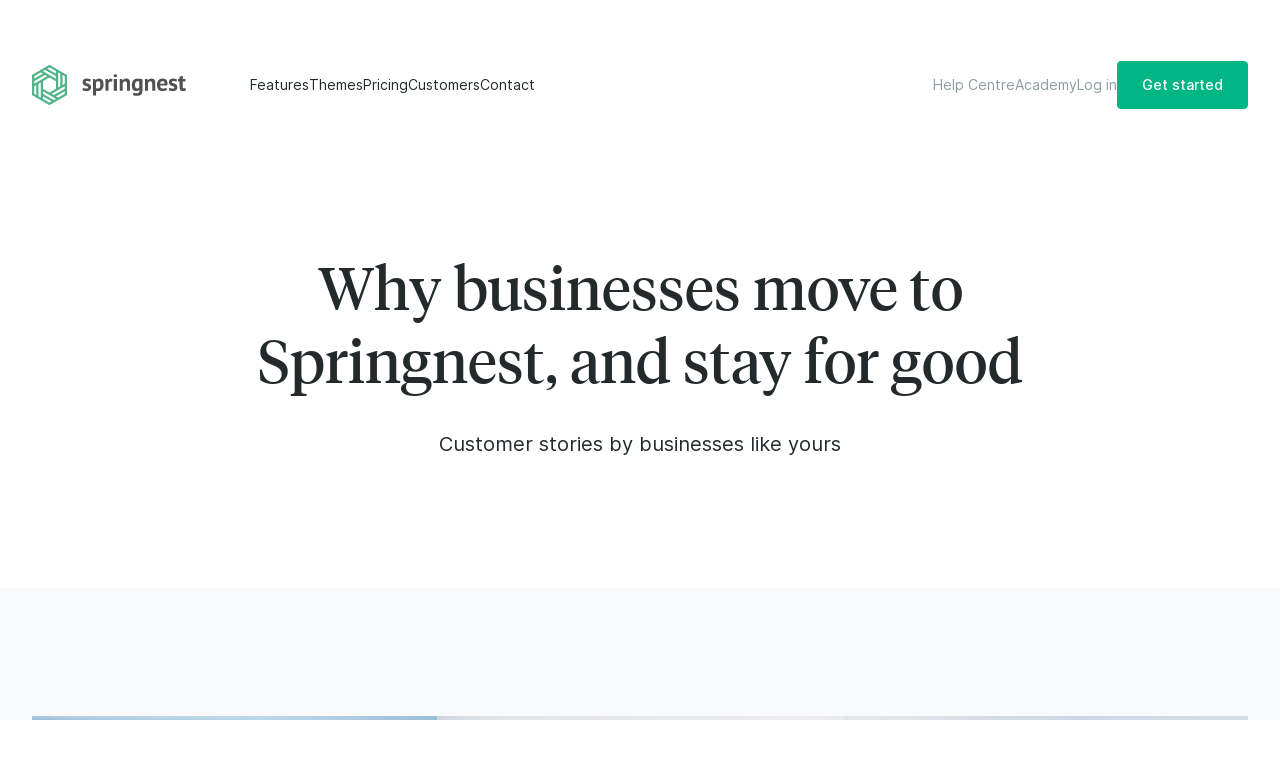

--- FILE ---
content_type: text/html; charset=utf-8
request_url: https://springnest.com/customer-stories/
body_size: 6928
content:
<!doctype html><html class="no-js" lang="en-ZA"><head><meta charset="utf-8"><meta content="width=device-width,initial-scale=1" name="viewport"><title>Customer Stories - Springnest</title><link href="/apple-touch-icon-57x57.png" rel="apple-touch-icon" sizes="57x57"><link href="/apple-touch-icon-60x60.png" rel="apple-touch-icon" sizes="60x60"><link href="/apple-touch-icon-72x72.png" rel="apple-touch-icon" sizes="72x72"><link href="/apple-touch-icon-76x76.png" rel="apple-touch-icon" sizes="76x76"><link href="/apple-touch-icon-114x114.png" rel="apple-touch-icon" sizes="114x114"><link href="/apple-touch-icon-120x120.png" rel="apple-touch-icon" sizes="120x120"><link href="/apple-touch-icon-144x144.png" rel="apple-touch-icon" sizes="144x144"><link href="/apple-touch-icon-152x152.png" rel="apple-touch-icon" sizes="152x152"><link href="/apple-touch-icon-180x180.png" rel="apple-touch-icon" sizes="180x180"><link href="/favicon-32x32.png" rel="icon" sizes="32x32" type="image/png"><link href="/favicon-194x194.png" rel="icon" sizes="194x194" type="image/png"><link href="/favicon-96x96.png" rel="icon" sizes="96x96" type="image/png"><link href="/android-chrome-192x192.png" rel="icon" sizes="192x192" type="image/png"><link href="/favicon-16x16.png" rel="icon" sizes="16x16" type="image/png"><link href="/safari-pinned-tab.svg" rel="mask-icon" color="#51b389"><meta content="Springnest" name="apple-mobile-web-app-title"><meta content="Springnest" name="application-name"><meta content="#00aba9" name="msapplication-TileColor"><meta content="/mstile-144x144.png" name="msapplication-TileImage"><meta content="#51b389" name="theme-color"><meta content="index, follow" name="robots"><meta content="https://springnest.com/customer-stories/" property="og:url"><meta content="website" property="og:type"><meta content="Customer Stories - Springnest" property="og:title"><meta content="" property="og:description"><meta content="https://cdn.sanity.io/images/bhf73nyb/production/e438244e9fa74ef1398a048d1f317321b16c123d-1200x652.jpg" property="og:image"><meta content="Springnest" property="og:site_name"><meta content="205541306225909" property="fb:app_id"><meta content="summary_large_image" name="twitter:card"><meta content="@springnest" name="twitter:site"><meta content="@springnest" name="twitter:creator"><meta content="en_ZA" property="og:locale"><meta content="5fa5b1d99471d03c85e20938aef7fadf" name="p:domain_verify"><link href="/assets/css/styles.8e0a526a51.css" rel="stylesheet"><script data-cfasync="false" nonce="63e45031-fda2-43cc-9819-111328cd7a91">try{(function(w,d){!function(j,k,l,m){if(j.zaraz)console.error("zaraz is loaded twice");else{j[l]=j[l]||{};j[l].executed=[];j.zaraz={deferred:[],listeners:[]};j.zaraz._v="5874";j.zaraz._n="63e45031-fda2-43cc-9819-111328cd7a91";j.zaraz.q=[];j.zaraz._f=function(n){return async function(){var o=Array.prototype.slice.call(arguments);j.zaraz.q.push({m:n,a:o})}};for(const p of["track","set","debug"])j.zaraz[p]=j.zaraz._f(p);j.zaraz.init=()=>{var q=k.getElementsByTagName(m)[0],r=k.createElement(m),s=k.getElementsByTagName("title")[0];s&&(j[l].t=k.getElementsByTagName("title")[0].text);j[l].x=Math.random();j[l].w=j.screen.width;j[l].h=j.screen.height;j[l].j=j.innerHeight;j[l].e=j.innerWidth;j[l].l=j.location.href;j[l].r=k.referrer;j[l].k=j.screen.colorDepth;j[l].n=k.characterSet;j[l].o=(new Date).getTimezoneOffset();if(j.dataLayer)for(const t of Object.entries(Object.entries(dataLayer).reduce((u,v)=>({...u[1],...v[1]}),{})))zaraz.set(t[0],t[1],{scope:"page"});j[l].q=[];for(;j.zaraz.q.length;){const w=j.zaraz.q.shift();j[l].q.push(w)}r.defer=!0;for(const x of[localStorage,sessionStorage])Object.keys(x||{}).filter(z=>z.startsWith("_zaraz_")).forEach(y=>{try{j[l]["z_"+y.slice(7)]=JSON.parse(x.getItem(y))}catch{j[l]["z_"+y.slice(7)]=x.getItem(y)}});r.referrerPolicy="origin";r.src="/cdn-cgi/zaraz/s.js?z="+btoa(encodeURIComponent(JSON.stringify(j[l])));q.parentNode.insertBefore(r,q)};["complete","interactive"].includes(k.readyState)?zaraz.init():j.addEventListener("DOMContentLoaded",zaraz.init)}}(w,d,"zarazData","script");window.zaraz._p=async d$=>new Promise(ea=>{if(d$){d$.e&&d$.e.forEach(eb=>{try{const ec=d.querySelector("script[nonce]"),ed=ec?.nonce||ec?.getAttribute("nonce"),ee=d.createElement("script");ed&&(ee.nonce=ed);ee.innerHTML=eb;ee.onload=()=>{d.head.removeChild(ee)};d.head.appendChild(ee)}catch(ef){console.error(`Error executing script: ${eb}\n`,ef)}});Promise.allSettled((d$.f||[]).map(eg=>fetch(eg[0],eg[1])))}ea()});zaraz._p({"e":["(function(w,d){})(window,document)"]});})(window,document)}catch(e){throw fetch("/cdn-cgi/zaraz/t"),e;};</script></head><body><header class="z-40 sticky top-0"><div class="bg-white"><div class="mx-auto max-w-7xl px-8 flex before:bg-white before:block before:fixed before:h-[48px] before:ml-11 before:top-0 before:w-32 before:z-50 items-center justify-between lg:justify-start my-[22px] sm:before:bg-gradient-to-b sm:before:bg-transparent sm:before:border-t-[48px] sm:before:border-t-white sm:before:from-white sm:before:h-[69px] sm:before:to-transparent sm:my-12"><a href="/" class="flex h-[74px] shrink-0 w-[154px] z-40"><img alt="Springnest Logo" src="/assets/static/springnest-logo.svg"> </a><button aria-controls="navbar-default" aria-expanded="false" class="text-sm dark:focus:ring-gray-600 dark:hover:bg-gray-700 dark:text-gray-400 focus:outline-none focus:ring-2 focus:ring-gray-200 hover:bg-gray-100 inline-flex items-center lg:hidden ml-3 p-2 rounded-lg text-gray-500" data-collapse-toggle="navbar-default" type="button"><span class="sr-only">Open main menu</span> <svg aria-hidden="true" class="h-6 w-6" fill="currentColor" viewBox="0 0 20 20" xmlns="http://www.w3.org/2000/svg"><path clip-rule="evenodd" d="M3 5a1 1 0 011-1h12a1 1 0 110 2H4a1 1 0 01-1-1zM3 10a1 1 0 011-1h12a1 1 0 110 2H4a1 1 0 01-1-1zM3 15a1 1 0 011-1h12a1 1 0 110 2H4a1 1 0 01-1-1z" fill-rule="evenodd"></path></svg></button><nav class="w-full bottom-0 left-0 bg-white fixed flex-none h-full hidden items-center lg:bg-transparent lg:flex lg:grow lg:h-auto lg:justify-between lg:static lg:top-auto lg:w-auto lg:z-auto right-0 top-0 z-50" id="navbar"><div class="w-full items-center lg:h-auto lg:justify-between flex flex-col gap-10 h-[calc(100vh-104px)] justify-center lg:flex-row lg:gap-4"><ul class="text-center text-xl25 flex flex-col gap-10 justify-center lg:flex-row lg:gap-4 lg:justify-normal lg:text-left lg:text-sm lg:ml-8 xl:ml-16"><li><a href="/features/" class="text-grey-dark">Features</a></li><li><a href="/themes/" class="text-grey-dark">Themes</a></li><li><a href="/pricing/" class="text-grey-dark">Pricing</a></li><li><a href="/customer-stories/" class="text-grey-dark">Customers</a></li><li><a href="/contact/" class="text-grey-dark">Contact</a></li></ul><div class="flex flex-col lg:flex-row items-center gap-4 xl:gap-8"><ul class="text-center text-xl25 flex flex-col gap-10 justify-center lg:flex-row lg:gap-4 lg:justify-normal lg:text-left lg:text-sm"><li><a href="https://help.springnest.com" class="text-dove" target="_blank">Help Centre</a></li><li><a href="https://academy.springnest.com/" class="text-dove" target="_blank">Academy</a></li><li><a href="https://admin.springnest.com/" class="text-dove" target="_blank">Log in</a></li></ul><ul class="gap-3 hidden items-center lg:flex"><li><a href="/signup/" class="text-sm border border-solid cursor-pointer inline-block leading-none text-white bg-green border-green font-medium hover:bg-green-light hover:border-green-light text-center transition-colors px-6 py-4 rounded">Get started</a></li></ul></div></div><a href="#" class="lg:hidden absolute bg-center bg-no-repeat bg-x h-16 right-0 top-0 w-16" data-collapse-toggle="navbar-default"></a> <a href="/" class="lg:hidden absolute bg-center bg-no-repeat bg-contain bg-icon-green h-12 left-4 top-4 w-12"></a><div class="w-full bottom-0 left-0 [&_a]:w-full absolute font-bold leading-none lg:hidden p-6 text-center text-xl25"><a href="/signup/" class="text-sm border border-solid cursor-pointer inline-block leading-none after:absolute motion-reduce:after:transition-none relative text-white after:-z-10 after:h-full after:inset-0 after:opacity-100 after:rounded-lg after:shadow-xl after:transition-opacity after:w-full bg-green border-green font-medium hover:after:opacity-10 hover:bg-green-light hover:border-green-light px-12 py-20px rounded-lg text-center transition-colors z-10">Get Started</a></div></nav></div></div></header><script type="text/javascript">(()=>{let t=document.getElementById("navbar");var e=document.querySelector('button[data-collapse-toggle="navbar-default"]'),l=document.querySelector('a[data-collapse-toggle="navbar-default"]');let a=document.querySelector("body");function d(e){e.preventDefault(),t.classList.toggle("hidden"),a.classList.toggle("overflow-hidden")}e.addEventListener("click",d),l.addEventListener("click",d)})()</script><section class="relative overflow-hidden lg:my-32 my-16"><div class="mx-auto max-w-7xl px-8"><div class="text-center gap-8 grid grid-cols-1 grid-flow-row items-center"><h1 class="text-grey-dark font-headings col-end-1 col-start-1 lg:text-6xl max-w-screen-md mx-auto sm:text-6vw text-12vw">Why businesses move to Springnest, and stay for good</h1><p class="text-grey-dark text-xl20 col-end-1 col-start-1 leading-8 max-w-screen-md mx-auto">Customer stories by businesses like yours</p></div></div></section><section class="relative overflow-hidden bg-grey-light lg:py-32 py-16"><div class="mx-auto max-w-7xl px-8"><ul class="flex flex-wrap gap-8"><li class="sm:min-w-col1/2 flex-1 lg:min-w-col1/3 min-w-full sm:max-w-col1/2"><div class="bg-white h-full p-12"><a href="/shumbalala-game-lodge/" class="last:mb-0 mb-8 -mt-12 -mx-12 block w-cardescape"><img alt="" src="https://cdn.sanity.io/images/bhf73nyb/production/b01f5f6126cd005fd2013a66cc47cf3177808d8f-2500x1667.jpg?w=180" class="w-full" height="870" sizes="(min-width: 640px) calc(50vw - 48px), (min-width: 1280px) 592px, calc(100vw - 64px)" srcset="https://cdn.sanity.io/images/bhf73nyb/production/b01f5f6126cd005fd2013a66cc47cf3177808d8f-2500x1667.jpg?rect=0,63,2500,1542&w=180&h=111&q=85&auto=format 180w,https://cdn.sanity.io/images/bhf73nyb/production/b01f5f6126cd005fd2013a66cc47cf3177808d8f-2500x1667.jpg?rect=0,61,2500,1546&w=865&h=535&q=85&auto=format 865w,https://cdn.sanity.io/images/bhf73nyb/production/b01f5f6126cd005fd2013a66cc47cf3177808d8f-2500x1667.jpg?rect=0,61,2500,1546&w=1271&h=786&q=85&auto=format 1271w,https://cdn.sanity.io/images/bhf73nyb/production/b01f5f6126cd005fd2013a66cc47cf3177808d8f-2500x1667.jpg?rect=0,62,2500,1545&w=1408&h=870&q=85&auto=format 1408w" width="1408"></a><h2 class="last:mb-0 mb-8 font-semibold text-grey-dark text-xl"><a href="/shumbalala-game-lodge/">Shumbalala Game Lodge</a></h2><p class="last:mb-0 mb-8 prose prose-a:no-underline prose-night">Winning bookings with more than just stunning design</p><div class="last:mb-0 mb-8"><a href="/shumbalala-game-lodge/" class="text-sm border border-solid cursor-pointer inline-block leading-none after:absolute motion-reduce:after:transition-none relative after:-mt-2 after:bg-contain after:bg-no-repeat after:bg-right after:h-4 after:inline-block after:top-1/2 after:transition-[width] after:w-6 border-transparent font-normal hover:after:w-9 pr-6 after:bg-arrow-right-green text-green"><span class="leading-5 float-start">Read their story</span></a></div></div></li><li class="sm:min-w-col1/2 flex-1 lg:min-w-col1/3 min-w-full sm:max-w-col1/2"><div class="bg-white h-full p-12"><a href="/rickety-bridge-springnest-story/" class="last:mb-0 mb-8 -mt-12 -mx-12 block w-cardescape"><img alt="" src="https://cdn.sanity.io/images/bhf73nyb/production/2a63b456d869f84678d7fa1c5be946f1465ec680-1600x1065.webp?w=180" class="w-full" height="870" sizes="(min-width: 640px) calc(50vw - 48px), (min-width: 1280px) 592px, calc(100vw - 64px)" srcset="https://cdn.sanity.io/images/bhf73nyb/production/2a63b456d869f84678d7fa1c5be946f1465ec680-1600x1065.webp?rect=0,40,1600,987&w=180&h=111&q=85&auto=format 180w,https://cdn.sanity.io/images/bhf73nyb/production/2a63b456d869f84678d7fa1c5be946f1465ec680-1600x1065.webp?rect=0,38,1600,990&w=865&h=535&q=85&auto=format 865w,https://cdn.sanity.io/images/bhf73nyb/production/2a63b456d869f84678d7fa1c5be946f1465ec680-1600x1065.webp?rect=0,39,1600,989&w=1271&h=786&q=85&auto=format 1271w,https://cdn.sanity.io/images/bhf73nyb/production/2a63b456d869f84678d7fa1c5be946f1465ec680-1600x1065.webp?rect=0,39,1600,989&w=1408&h=870&q=85&auto=format 1408w" width="1408"></a><h2 class="last:mb-0 mb-8 font-semibold text-grey-dark text-xl"><a href="/rickety-bridge-springnest-story/">Rickety Bridge Estate</a></h2><p class="last:mb-0 mb-8 prose prose-a:no-underline prose-night">From Shopify to Springnest in under 8 weeks</p><div class="last:mb-0 mb-8"><a href="/rickety-bridge-springnest-story/" class="text-sm border border-solid cursor-pointer inline-block leading-none after:absolute motion-reduce:after:transition-none relative after:-mt-2 after:bg-contain after:bg-no-repeat after:bg-right after:h-4 after:inline-block after:top-1/2 after:transition-[width] after:w-6 border-transparent font-normal hover:after:w-9 pr-6 after:bg-arrow-right-green text-green"><span class="leading-5 float-start">Read their story</span></a></div></div></li><li class="sm:min-w-col1/2 flex-1 lg:min-w-col1/3 min-w-full sm:max-w-col1/2"><div class="bg-white h-full p-12"><a href="https://springnest.com/the-blades-customer-story/" class="last:mb-0 mb-8 -mt-12 -mx-12 block w-cardescape"><img alt="" src="https://cdn.sanity.io/images/bhf73nyb/production/5d2e2378a3ed6106f58afcfc6ff8da75b531b6b9-4256x2832.jpg?w=180" class="w-full" height="870" sizes="(min-width: 640px) calc(50vw - 48px), (min-width: 1280px) 592px, calc(100vw - 64px)" srcset="https://cdn.sanity.io/images/bhf73nyb/production/5d2e2378a3ed6106f58afcfc6ff8da75b531b6b9-4256x2832.jpg?rect=0,104,4256,2625&w=180&h=111&q=85&auto=format 180w,https://cdn.sanity.io/images/bhf73nyb/production/5d2e2378a3ed6106f58afcfc6ff8da75b531b6b9-4256x2832.jpg?rect=0,100,4256,2632&w=865&h=535&q=85&auto=format 865w,https://cdn.sanity.io/images/bhf73nyb/production/5d2e2378a3ed6106f58afcfc6ff8da75b531b6b9-4256x2832.jpg?rect=0,100,4256,2632&w=1271&h=786&q=85&auto=format 1271w,https://cdn.sanity.io/images/bhf73nyb/production/5d2e2378a3ed6106f58afcfc6ff8da75b531b6b9-4256x2832.jpg?rect=0,101,4256,2630&w=1408&h=870&q=85&auto=format 1408w" width="1408"></a><h2 class="last:mb-0 mb-8 font-semibold text-grey-dark text-xl"><a href="https://springnest.com/the-blades-customer-story/">The Blades Hotel</a></h2><p class="last:mb-0 mb-8 prose prose-a:no-underline prose-night">90% Growth in Direct Booking Revenue by eCOM Hotels</p><div class="last:mb-0 mb-8"><a href="https://springnest.com/the-blades-customer-story/" class="text-sm border border-solid cursor-pointer inline-block leading-none after:absolute motion-reduce:after:transition-none relative after:-mt-2 after:bg-contain after:bg-no-repeat after:bg-right after:h-4 after:inline-block after:top-1/2 after:transition-[width] after:w-6 border-transparent font-normal hover:after:w-9 pr-6 after:bg-arrow-right-green text-green"><span class="leading-5 float-start">Read their story</span></a></div></div></li><li class="sm:min-w-col1/2 flex-1 lg:min-w-col1/3 min-w-full sm:max-w-col1/2"><div class="bg-white h-full p-12"><a href="https://springnest.com/carmichael-house/" class="last:mb-0 mb-8 -mt-12 -mx-12 block w-cardescape"><img alt="" src="https://cdn.sanity.io/images/bhf73nyb/production/9e4cb9171d40a1b86b254a11056cf8e309e792d2-1699x1202.jpg?w=180" class="w-full" height="870" sizes="(min-width: 640px) calc(50vw - 48px), (min-width: 1280px) 592px, calc(100vw - 64px)" srcset="https://cdn.sanity.io/images/bhf73nyb/production/9e4cb9171d40a1b86b254a11056cf8e309e792d2-1699x1202.jpg?rect=0,77,1699,1048&w=180&h=111&q=85&auto=format 180w,https://cdn.sanity.io/images/bhf73nyb/production/9e4cb9171d40a1b86b254a11056cf8e309e792d2-1699x1202.jpg?rect=0,76,1699,1051&w=865&h=535&q=85&auto=format 865w,https://cdn.sanity.io/images/bhf73nyb/production/9e4cb9171d40a1b86b254a11056cf8e309e792d2-1699x1202.jpg?rect=0,76,1699,1051&w=1271&h=786&q=85&auto=format 1271w,https://cdn.sanity.io/images/bhf73nyb/production/9e4cb9171d40a1b86b254a11056cf8e309e792d2-1699x1202.jpg?rect=0,76,1699,1050&w=1408&h=870&q=85&auto=format 1408w" width="1408"></a><h2 class="last:mb-0 mb-8 font-semibold text-grey-dark text-xl"><a href="https://springnest.com/carmichael-house/">Carmichael House Boutique Hotel</a></h2><p class="last:mb-0 mb-8 prose prose-a:no-underline prose-night">In-house marketing success for an owner-run boutique brand</p><div class="last:mb-0 mb-8"><a href="https://springnest.com/carmichael-house/" class="text-sm border border-solid cursor-pointer inline-block leading-none after:absolute motion-reduce:after:transition-none relative after:-mt-2 after:bg-contain after:bg-no-repeat after:bg-right after:h-4 after:inline-block after:top-1/2 after:transition-[width] after:w-6 border-transparent font-normal hover:after:w-9 pr-6 after:bg-arrow-right-green text-green"><span class="leading-5 float-start">Read their story</span></a></div></div></li><li class="sm:min-w-col1/2 flex-1 lg:min-w-col1/3 min-w-full sm:max-w-col1/2"><div class="bg-white h-full p-12"><a href="/klaserie-drift-safari-camps-springnest-story/" class="last:mb-0 mb-8 -mt-12 -mx-12 block w-cardescape"><img alt="" src="https://cdn.sanity.io/images/bhf73nyb/production/406d3f0f5e4d5df8105b0d9a0b789caf407349e6-2048x1365.jpg?w=180" class="w-full" height="870" sizes="(min-width: 640px) calc(50vw - 48px), (min-width: 1280px) 592px, calc(100vw - 64px)" srcset="https://cdn.sanity.io/images/bhf73nyb/production/406d3f0f5e4d5df8105b0d9a0b789caf407349e6-2048x1365.jpg?rect=0,52,2048,1263&w=180&h=111&q=85&auto=format 180w,https://cdn.sanity.io/images/bhf73nyb/production/406d3f0f5e4d5df8105b0d9a0b789caf407349e6-2048x1365.jpg?rect=0,50,2048,1267&w=865&h=535&q=85&auto=format 865w,https://cdn.sanity.io/images/bhf73nyb/production/406d3f0f5e4d5df8105b0d9a0b789caf407349e6-2048x1365.jpg?rect=0,50,2048,1267&w=1271&h=786&q=85&auto=format 1271w,https://cdn.sanity.io/images/bhf73nyb/production/406d3f0f5e4d5df8105b0d9a0b789caf407349e6-2048x1365.jpg?rect=0,51,2048,1265&w=1408&h=870&q=85&auto=format 1408w" width="1408"></a><h2 class="last:mb-0 mb-8 font-semibold text-grey-dark text-xl"><a href="/klaserie-drift-safari-camps-springnest-story/">Klaserie Drift Safari Camps</a></h2><p class="last:mb-0 mb-8 prose prose-a:no-underline prose-night">Insourcing digital marketing for a 5-star safari brand</p><div class="last:mb-0 mb-8"><a href="/klaserie-drift-safari-camps-springnest-story/" class="text-sm border border-solid cursor-pointer inline-block leading-none after:absolute motion-reduce:after:transition-none relative after:-mt-2 after:bg-contain after:bg-no-repeat after:bg-right after:h-4 after:inline-block after:top-1/2 after:transition-[width] after:w-6 border-transparent font-normal hover:after:w-9 pr-6 after:bg-arrow-right-green text-green"><span class="leading-5 float-start">Read their story</span></a></div></div></li><li class="sm:min-w-col1/2 flex-1 lg:min-w-col1/3 min-w-full sm:max-w-col1/2"><div class="bg-white h-full p-12"><a href="/lebos-soweto-springnest-story/" class="last:mb-0 mb-8 -mt-12 -mx-12 block w-cardescape"><img alt="" src="https://cdn.sanity.io/images/bhf73nyb/production/277136adb441f8543d0a4dcdf9691fb09385ace5-4788x3082.jpg?w=180" class="w-full" height="870" sizes="(min-width: 640px) calc(50vw - 48px), (min-width: 1280px) 592px, calc(100vw - 64px)" srcset="https://cdn.sanity.io/images/bhf73nyb/production/277136adb441f8543d0a4dcdf9691fb09385ace5-4788x3082.jpg?rect=0,65,4788,2953&w=180&h=111&q=85&auto=format 180w,https://cdn.sanity.io/images/bhf73nyb/production/277136adb441f8543d0a4dcdf9691fb09385ace5-4788x3082.jpg?rect=0,61,4788,2961&w=865&h=535&q=85&auto=format 865w,https://cdn.sanity.io/images/bhf73nyb/production/277136adb441f8543d0a4dcdf9691fb09385ace5-4788x3082.jpg?rect=0,61,4788,2961&w=1271&h=786&q=85&auto=format 1271w,https://cdn.sanity.io/images/bhf73nyb/production/277136adb441f8543d0a4dcdf9691fb09385ace5-4788x3082.jpg?rect=0,62,4788,2958&w=1408&h=870&q=85&auto=format 1408w" width="1408"></a><h2 class="last:mb-0 mb-8 font-semibold text-grey-dark text-xl"><a href="/lebos-soweto-springnest-story/">Lebo&#39;s Soweto</a></h2><p class="last:mb-0 mb-8 prose prose-a:no-underline prose-night">Attracting the local market to experience the vibrant township of Soweto</p><div class="last:mb-0 mb-8"><a href="/lebos-soweto-springnest-story/" class="text-sm border border-solid cursor-pointer inline-block leading-none after:absolute motion-reduce:after:transition-none relative after:-mt-2 after:bg-contain after:bg-no-repeat after:bg-right after:h-4 after:inline-block after:top-1/2 after:transition-[width] after:w-6 border-transparent font-normal hover:after:w-9 pr-6 after:bg-arrow-right-green text-green"><span class="leading-5 float-start">Read their story</span></a></div></div></li><li class="sm:min-w-col1/2 flex-1 lg:min-w-col1/3 min-w-full sm:max-w-col1/2"><div class="bg-white h-full p-12"><a href="/foxes-safari-camps-springnest-story/" class="last:mb-0 mb-8 -mt-12 -mx-12 block w-cardescape"><img alt="" src="https://cdn.sanity.io/images/bhf73nyb/production/78ca7d9651d4dafd58abb668348723b255e3fe5f-1250x819.jpg?w=180" class="w-full" height="870" sizes="(min-width: 640px) calc(50vw - 48px), (min-width: 1280px) 592px, calc(100vw - 64px)" srcset="https://cdn.sanity.io/images/bhf73nyb/production/78ca7d9651d4dafd58abb668348723b255e3fe5f-1250x819.jpg?rect=0,25,1250,771&w=180&h=111&q=85&auto=format 180w,https://cdn.sanity.io/images/bhf73nyb/production/78ca7d9651d4dafd58abb668348723b255e3fe5f-1250x819.jpg?rect=0,24,1250,773&w=865&h=535&q=85&auto=format 865w,https://cdn.sanity.io/images/bhf73nyb/production/78ca7d9651d4dafd58abb668348723b255e3fe5f-1250x819.jpg?rect=0,24,1250,773&w=1271&h=786&q=85&auto=format 1271w,https://cdn.sanity.io/images/bhf73nyb/production/78ca7d9651d4dafd58abb668348723b255e3fe5f-1250x819.jpg?rect=0,24,1250,772&w=1408&h=870&q=85&auto=format 1408w" width="1408"></a><h2 class="last:mb-0 mb-8 font-semibold text-grey-dark text-xl"><a href="/foxes-safari-camps-springnest-story/">Foxes Safari Camps</a></h2><p class="last:mb-0 mb-8 prose prose-a:no-underline prose-night">Seven websites for seven camps built in under nine weeks</p><div class="last:mb-0 mb-8"><a href="/foxes-safari-camps-springnest-story/" class="text-sm border border-solid cursor-pointer inline-block leading-none after:absolute motion-reduce:after:transition-none relative after:-mt-2 after:bg-contain after:bg-no-repeat after:bg-right after:h-4 after:inline-block after:top-1/2 after:transition-[width] after:w-6 border-transparent font-normal hover:after:w-9 pr-6 after:bg-arrow-right-green text-green"><span class="leading-5 float-start">Read their story</span></a></div></div></li><li class="sm:min-w-col1/2 flex-1 lg:min-w-col1/3 min-w-full sm:max-w-col1/2"><div class="bg-white h-full p-12"><a href="/bonne-esperance-springnest-story/" class="last:mb-0 mb-8 -mt-12 -mx-12 block w-cardescape"><img alt="" src="https://cdn.sanity.io/images/bhf73nyb/production/cc92910ee301f983c9c3a66281c8445bf00e1c20-874x472.jpg?w=180" class="w-full" height="870" sizes="(min-width: 640px) calc(50vw - 48px), (min-width: 1280px) 592px, calc(100vw - 64px)" srcset="https://cdn.sanity.io/images/bhf73nyb/production/cc92910ee301f983c9c3a66281c8445bf00e1c20-874x472.jpg?rect=55,0,765,472&w=180&h=111&q=85&auto=format 180w,https://cdn.sanity.io/images/bhf73nyb/production/cc92910ee301f983c9c3a66281c8445bf00e1c20-874x472.jpg?rect=56,0,763,472&w=865&h=535&q=85&auto=format 865w,https://cdn.sanity.io/images/bhf73nyb/production/cc92910ee301f983c9c3a66281c8445bf00e1c20-874x472.jpg?rect=56,0,763,472&w=1271&h=786&q=85&auto=format 1271w,https://cdn.sanity.io/images/bhf73nyb/production/cc92910ee301f983c9c3a66281c8445bf00e1c20-874x472.jpg?rect=55,0,764,472&w=1408&h=870&q=85&auto=format 1408w" width="1408"></a><h2 class="last:mb-0 mb-8 font-semibold text-grey-dark text-xl"><a href="/bonne-esperance-springnest-story/">Bonne Esperance</a></h2><p class="last:mb-0 mb-8 prose prose-a:no-underline prose-night">Content marketing success for a Stellenbosch gem</p><div class="last:mb-0 mb-8"><a href="/bonne-esperance-springnest-story/" class="text-sm border border-solid cursor-pointer inline-block leading-none after:absolute motion-reduce:after:transition-none relative after:-mt-2 after:bg-contain after:bg-no-repeat after:bg-right after:h-4 after:inline-block after:top-1/2 after:transition-[width] after:w-6 border-transparent font-normal hover:after:w-9 pr-6 after:bg-arrow-right-green text-green"><span class="leading-5 float-start">Read their story</span></a></div></div></li><li class="sm:min-w-col1/2 flex-1 lg:min-w-col1/3 min-w-full sm:max-w-col1/2"><div class="bg-white h-full p-12"><a href="/bundu-adventures-springnest-story/" class="last:mb-0 mb-8 -mt-12 -mx-12 block w-cardescape"><img alt="" src="https://cdn.sanity.io/images/bhf73nyb/production/8653ec1bbc1c459577338a1f65d69fb99cdfc8af-874x472.jpg?w=180" class="w-full" height="870" sizes="(min-width: 640px) calc(50vw - 48px), (min-width: 1280px) 592px, calc(100vw - 64px)" srcset="https://cdn.sanity.io/images/bhf73nyb/production/8653ec1bbc1c459577338a1f65d69fb99cdfc8af-874x472.jpg?rect=55,0,765,472&w=180&h=111&q=85&auto=format 180w,https://cdn.sanity.io/images/bhf73nyb/production/8653ec1bbc1c459577338a1f65d69fb99cdfc8af-874x472.jpg?rect=56,0,763,472&w=865&h=535&q=85&auto=format 865w,https://cdn.sanity.io/images/bhf73nyb/production/8653ec1bbc1c459577338a1f65d69fb99cdfc8af-874x472.jpg?rect=56,0,763,472&w=1271&h=786&q=85&auto=format 1271w,https://cdn.sanity.io/images/bhf73nyb/production/8653ec1bbc1c459577338a1f65d69fb99cdfc8af-874x472.jpg?rect=55,0,764,472&w=1408&h=870&q=85&auto=format 1408w" width="1408"></a><h2 class="last:mb-0 mb-8 font-semibold text-grey-dark text-xl"><a href="/bundu-adventures-springnest-story/">Bundu Adventures</a></h2><p class="last:mb-0 mb-8 prose prose-a:no-underline prose-night">A new online home for Zambia’s top adventure company</p><div class="last:mb-0 mb-8"><a href="/bundu-adventures-springnest-story/" class="text-sm border border-solid cursor-pointer inline-block leading-none after:absolute motion-reduce:after:transition-none relative after:-mt-2 after:bg-contain after:bg-no-repeat after:bg-right after:h-4 after:inline-block after:top-1/2 after:transition-[width] after:w-6 border-transparent font-normal hover:after:w-9 pr-6 after:bg-arrow-right-green text-green"><span class="leading-5 float-start">Read their story</span></a></div></div></li><li class="sm:min-w-col1/2 flex-1 lg:min-w-col1/3 min-w-full sm:max-w-col1/2"><div class="bg-white h-full p-12"><a href="/rissington-inn-springnest-story/" class="last:mb-0 mb-8 -mt-12 -mx-12 block w-cardescape"><img alt="" src="https://cdn.sanity.io/images/bhf73nyb/production/169e015cc98aa8890f6239a782140e03b09c4d2d-874x472.jpg?w=180" class="w-full" height="870" sizes="(min-width: 640px) calc(50vw - 48px), (min-width: 1280px) 592px, calc(100vw - 64px)" srcset="https://cdn.sanity.io/images/bhf73nyb/production/169e015cc98aa8890f6239a782140e03b09c4d2d-874x472.jpg?rect=55,0,765,472&w=180&h=111&q=85&auto=format 180w,https://cdn.sanity.io/images/bhf73nyb/production/169e015cc98aa8890f6239a782140e03b09c4d2d-874x472.jpg?rect=56,0,763,472&w=865&h=535&q=85&auto=format 865w,https://cdn.sanity.io/images/bhf73nyb/production/169e015cc98aa8890f6239a782140e03b09c4d2d-874x472.jpg?rect=56,0,763,472&w=1271&h=786&q=85&auto=format 1271w,https://cdn.sanity.io/images/bhf73nyb/production/169e015cc98aa8890f6239a782140e03b09c4d2d-874x472.jpg?rect=55,0,764,472&w=1408&h=870&q=85&auto=format 1408w" width="1408"></a><h2 class="last:mb-0 mb-8 font-semibold text-grey-dark text-xl"><a href="/rissington-inn-springnest-story/">Rissington Inn</a></h2><p class="last:mb-0 mb-8 prose prose-a:no-underline prose-night">A new online home for an awarding-winning lodge</p><div class="last:mb-0 mb-8"><a href="/rissington-inn-springnest-story/" class="text-sm border border-solid cursor-pointer inline-block leading-none after:absolute motion-reduce:after:transition-none relative after:-mt-2 after:bg-contain after:bg-no-repeat after:bg-right after:h-4 after:inline-block after:top-1/2 after:transition-[width] after:w-6 border-transparent font-normal hover:after:w-9 pr-6 after:bg-arrow-right-green text-green"><span class="leading-5 float-start">Read their story</span></a></div></div></li><li class="sm:min-w-col1/2 flex-1 lg:min-w-col1/3 min-w-full sm:max-w-col1/2"><div class="bg-white h-full p-12"><a href="/needles-lodge-springnest-story/" class="last:mb-0 mb-8 -mt-12 -mx-12 block w-cardescape"><img alt="" src="https://cdn.sanity.io/images/bhf73nyb/production/fcf87079fd8fdc87b47511b1f57fcf44652a6dc6-874x472.jpg?w=180" class="w-full" height="870" sizes="(min-width: 640px) calc(50vw - 48px), (min-width: 1280px) 592px, calc(100vw - 64px)" srcset="https://cdn.sanity.io/images/bhf73nyb/production/fcf87079fd8fdc87b47511b1f57fcf44652a6dc6-874x472.jpg?rect=55,0,765,472&w=180&h=111&q=85&auto=format 180w,https://cdn.sanity.io/images/bhf73nyb/production/fcf87079fd8fdc87b47511b1f57fcf44652a6dc6-874x472.jpg?rect=56,0,763,472&w=865&h=535&q=85&auto=format 865w,https://cdn.sanity.io/images/bhf73nyb/production/fcf87079fd8fdc87b47511b1f57fcf44652a6dc6-874x472.jpg?rect=56,0,763,472&w=1271&h=786&q=85&auto=format 1271w,https://cdn.sanity.io/images/bhf73nyb/production/fcf87079fd8fdc87b47511b1f57fcf44652a6dc6-874x472.jpg?rect=55,0,764,472&w=1408&h=870&q=85&auto=format 1408w" width="1408"></a><h2 class="last:mb-0 mb-8 font-semibold text-grey-dark text-xl"><a href="/needles-lodge-springnest-story/">Needles Lodge</a></h2><p class="last:mb-0 mb-8 prose prose-a:no-underline prose-night">Differentiating a Safari Lodge through multiple languages, video content and promotions</p><div class="last:mb-0 mb-8"><a href="/needles-lodge-springnest-story/" class="text-sm border border-solid cursor-pointer inline-block leading-none after:absolute motion-reduce:after:transition-none relative after:-mt-2 after:bg-contain after:bg-no-repeat after:bg-right after:h-4 after:inline-block after:top-1/2 after:transition-[width] after:w-6 border-transparent font-normal hover:after:w-9 pr-6 after:bg-arrow-right-green text-green"><span class="leading-5 float-start">Read their story</span></a></div></div></li><li class="sm:min-w-col1/2 flex-1 lg:min-w-col1/3 min-w-full sm:max-w-col1/2"><div class="bg-white h-full p-12"><a href="/honeyguide-safari-camps-springnest-story/" class="last:mb-0 mb-8 -mt-12 -mx-12 block w-cardescape"><img alt="" src="https://cdn.sanity.io/images/bhf73nyb/production/da46244d27679a622d179d8fd36e04bb34896027-1400x935.jpg?w=180" class="w-full" height="870" sizes="(min-width: 640px) calc(50vw - 48px), (min-width: 1280px) 592px, calc(100vw - 64px)" srcset="https://cdn.sanity.io/images/bhf73nyb/production/da46244d27679a622d179d8fd36e04bb34896027-1400x935.jpg?rect=0,37,1400,863&w=180&h=111&q=85&auto=format 180w,https://cdn.sanity.io/images/bhf73nyb/production/da46244d27679a622d179d8fd36e04bb34896027-1400x935.jpg?rect=0,35,1400,866&w=865&h=535&q=85&auto=format 865w,https://cdn.sanity.io/images/bhf73nyb/production/da46244d27679a622d179d8fd36e04bb34896027-1400x935.jpg?rect=0,35,1400,866&w=1271&h=786&q=85&auto=format 1271w,https://cdn.sanity.io/images/bhf73nyb/production/da46244d27679a622d179d8fd36e04bb34896027-1400x935.jpg?rect=0,36,1400,865&w=1408&h=870&q=85&auto=format 1408w" width="1408"></a><h2 class="last:mb-0 mb-8 font-semibold text-grey-dark text-xl"><a href="/honeyguide-safari-camps-springnest-story/">Honeyguide Safari Camps</a></h2><p class="last:mb-0 mb-8 prose prose-a:no-underline prose-night">Bringing a premium safari experience to life in South Africa and Tanzania</p><div class="last:mb-0 mb-8"><a href="/honeyguide-safari-camps-springnest-story/" class="text-sm border border-solid cursor-pointer inline-block leading-none after:absolute motion-reduce:after:transition-none relative after:-mt-2 after:bg-contain after:bg-no-repeat after:bg-right after:h-4 after:inline-block after:top-1/2 after:transition-[width] after:w-6 border-transparent font-normal hover:after:w-9 pr-6 after:bg-arrow-right-green text-green"><span class="leading-5 float-start">Read their story</span></a></div></div></li></ul></div></section><section class="relative overflow-hidden lg:my-32 my-16"><div class="mx-auto max-w-7xl px-8"><div class="lg:py-32 py-16 bg-indigo rounded-2xl"><div class="mx-auto max-w-7xl px-8 text-center gap-8 grid grid-cols-1 grid-flow-row md:-my-8 md:grid-cols-2 md:grid-rows-[1fr_auto_auto_1fr] md:text-left sm:px-16"><h2 class="mx-auto col-end-1 col-start-1 font-headings max-w-xl md:max-w-full md:mx-0 md:row-start-2 sm:text-2xl text-6vw text-white">Turn your website into the booking channel it should be</h2><p class="mx-auto col-end-1 col-start-1 md:max-w-full md:mx-0 text-white max-w-2xl md:row-start-3">No fixed contracts • Secure hosting on your own domain</p><div class="flex items-center justify-center flex-wrap gap-x-12 gap-y-20px md:col-end-2 md:col-start-2 md:row-span-4"><a href="/signup/" class="text-sm border border-solid cursor-pointer inline-block leading-none after:absolute motion-reduce:after:transition-none relative text-white after:-z-10 after:h-full after:inset-0 after:opacity-100 after:rounded-lg after:shadow-xl after:transition-opacity after:w-full bg-green border-green font-medium hover:after:opacity-10 hover:bg-green-light hover:border-green-light px-12 py-20px rounded-lg text-center transition-colors z-10">Get a quote </a><a href="/themes/" class="text-sm border border-solid cursor-pointer inline-block leading-none after:absolute motion-reduce:after:transition-none relative after:-mt-2 after:bg-contain after:bg-no-repeat after:bg-right after:h-4 after:inline-block after:top-1/2 after:transition-[width] after:w-6 border-transparent font-normal hover:after:w-9 pr-6 after:bg-arrow-right-white text-white"><span class="leading-5 float-start">Explore Themes</span></a></div></div></div></div></section><footer class="text-center mt-32 sm:text-left"><div class="mx-auto max-w-7xl px-8 flex flex-col lg:gap-16 sm:flex-row sm:flex-wrap sm:gap-8"><div class="flex-1 mb-0 md:max-w-col1/4 md:min-w-col1/4 mx-auto order-last sm:max-w-col1/3 sm:min-w-col1/3 sm:order-first"><p class="mb-10">The easiest way to market and launch a professional website for your tourism brand 👋</p><p class="text-sm"><a href="/privacy/">Privacy Policy.</a> <a href="/terms/">Terms.</a></p></div><div class="flex-1 md:gap-8 md:min-w-col4/5 sm:flex sm:flex-wrap sm:min-w-col2/3 sm:text-left"><div class="sm:min-w-col1/2 mb-12 md:min-w-0 sm:flex-1"><span class="text-grey-dark font-headings block mb-10 text-xl20">Connect</span><nav aria-label="Connect" role="navigation"><ul><li class="last-of-type:mb-0 leading-6 mb-1.5"><a href="https://www.instagram.com/springnest" class="text-sm" title="Instagram" target="_blank">Instagram</a></li><li class="last-of-type:mb-0 leading-6 mb-1.5"><a href="https://www.facebook.com/springnest" class="text-sm" title="Facebook" target="_blank">Facebook</a></li><li class="last-of-type:mb-0 leading-6 mb-1.5"><a href="https://linkedin.com/company/springnest" class="text-sm" title="LinkedIn" target="_blank">LinkedIn</a></li></ul></nav></div><div class="sm:min-w-col1/2 mb-12 md:min-w-0 sm:flex-1"><span class="text-grey-dark font-headings block mb-10 text-xl20">Company</span><nav aria-label="Company" role="navigation"><ul><li class="last-of-type:mb-0 leading-6 mb-1.5"><a href="/about/" class="text-sm" title="About us">About us</a></li><li class="last-of-type:mb-0 leading-6 mb-1.5"><a href="/customer-stories/" class="text-sm" title="Customer Showcase">Customer Showcase</a></li><li class="last-of-type:mb-0 leading-6 mb-1.5"><a href="/careers/" class="text-sm" title="Careers">Careers</a></li><li class="last-of-type:mb-0 leading-6 mb-1.5"><a href="/springnest-for-good/" class="text-sm" title="Springnest for Good">Springnest for Good</a></li><li class="last-of-type:mb-0 leading-6 mb-1.5"><a href="/contact/" class="text-sm" title="Contact us">Contact us</a></li></ul></nav></div><div class="sm:min-w-col1/2 mb-12 md:min-w-0 sm:flex-1"><span class="text-grey-dark font-headings block mb-10 text-xl20">Product</span><nav aria-label="Product" role="navigation"><ul><li class="last-of-type:mb-0 leading-6 mb-1.5"><a href="/features/" class="text-sm" title="Features">Features</a></li><li class="last-of-type:mb-0 leading-6 mb-1.5"><a href="/themes/" class="text-sm" title="Themes">Themes</a></li><li class="last-of-type:mb-0 leading-6 mb-1.5"><a href="/marketplace/" class="text-sm" title="Springnest Marketplace">Springnest Marketplace</a></li><li class="last-of-type:mb-0 leading-6 mb-1.5"><a href="https://headwayapp.co/springnest-updates" class="text-sm" title="Product updates" target="_blank">Product updates&nbsp;<span class="leading-5 align-middle bg-green-cyan inline-block px-2 rounded-rsm text-white text-xs whitespace-nowrap">New</span></a></li><li class="last-of-type:mb-0 leading-6 mb-1.5"><a href="/nightsbridge/" class="text-sm" title="Springnest x NightsBridge">Springnest x NightsBridge</a></li></ul></nav></div><div class="sm:min-w-col1/2 mb-12 md:min-w-0 sm:flex-1"><span class="text-grey-dark font-headings block mb-10 text-xl20">Help &amp; Resources</span><nav aria-label="Help &amp; Resources" role="navigation"><ul><li class="last-of-type:mb-0 leading-6 mb-1.5"><a href="https://help.springnest.com" class="text-sm" title="Help Centre" target="_blank">Help Centre</a></li><li class="last-of-type:mb-0 leading-6 mb-1.5"><a href="https://academy.springnest.com" class="text-sm" title="Academy" target="_blank">Academy</a></li><li class="last-of-type:mb-0 leading-6 mb-1.5"><a href="https://gurus.springnest.com" class="text-sm" title="Partners" target="_blank">Partners</a></li><li class="last-of-type:mb-0 leading-6 mb-1.5"><a href="https://help.springnest.com/hc/en-us/articles/360009081200-What-is-Springnest-s-Support-Policy-" class="text-sm" title="Support policy" target="_blank">Support policy</a></li></ul></nav></div></div></div><p class="text-sm text-center max-w-7xl mx-auto px-8 py-8">Built in Cape Town, used across the globe. &copy;&nbsp;2025&nbsp;<a href="https://springnest.com/">Springnest</a></p></footer><script src="/assets/js/index.js"></script><!-- Cloudflare Pages Analytics --><script defer src='https://static.cloudflareinsights.com/beacon.min.js' data-cf-beacon='{"token": "c4380421a4af446e8f80c6157140b0fa"}'></script><!-- Cloudflare Pages Analytics --><script defer src="https://static.cloudflareinsights.com/beacon.min.js/vcd15cbe7772f49c399c6a5babf22c1241717689176015" integrity="sha512-ZpsOmlRQV6y907TI0dKBHq9Md29nnaEIPlkf84rnaERnq6zvWvPUqr2ft8M1aS28oN72PdrCzSjY4U6VaAw1EQ==" data-cf-beacon='{"version":"2024.11.0","token":"fa3ce537194a4405977f105c476dc028","r":1,"server_timing":{"name":{"cfCacheStatus":true,"cfEdge":true,"cfExtPri":true,"cfL4":true,"cfOrigin":true,"cfSpeedBrain":true},"location_startswith":null}}' crossorigin="anonymous"></script>
</body></html>

--- FILE ---
content_type: application/javascript
request_url: https://springnest.com/assets/js/index.js
body_size: 24925
content:
(()=>{function xe(s){return s!==null&&typeof s=="object"&&"constructor"in s&&s.constructor===Object}function ae(s,e){s===void 0&&(s={}),e===void 0&&(e={});let t=["__proto__","constructor","prototype"];Object.keys(e).filter(i=>t.indexOf(i)<0).forEach(i=>{typeof s[i]>"u"?s[i]=e[i]:xe(e[i])&&xe(s[i])&&Object.keys(e[i]).length>0&&ae(s[i],e[i])})}var Ee={body:{},addEventListener(){},removeEventListener(){},activeElement:{blur(){},nodeName:""},querySelector(){return null},querySelectorAll(){return[]},getElementById(){return null},createEvent(){return{initEvent(){}}},createElement(){return{children:[],childNodes:[],style:{},setAttribute(){},getElementsByTagName(){return[]}}},createElementNS(){return{}},importNode(){return null},location:{hash:"",host:"",hostname:"",href:"",origin:"",pathname:"",protocol:"",search:""}};function H(){let s=typeof document<"u"?document:{};return ae(s,Ee),s}var Ne={document:Ee,navigator:{userAgent:""},location:{hash:"",host:"",hostname:"",href:"",origin:"",pathname:"",protocol:"",search:""},history:{replaceState(){},pushState(){},go(){},back(){}},CustomEvent:function(){return this},addEventListener(){},removeEventListener(){},getComputedStyle(){return{getPropertyValue(){return""}}},Image(){},Date(){},screen:{},setTimeout(){},clearTimeout(){},matchMedia(){return{}},requestAnimationFrame(s){return typeof setTimeout>"u"?(s(),null):setTimeout(s,0)},cancelAnimationFrame(s){typeof setTimeout>"u"||clearTimeout(s)}};function D(){let s=typeof window<"u"?window:{};return ae(s,Ne),s}function Te(s){return s===void 0&&(s=""),s.trim().split(" ").filter(e=>!!e.trim())}function Me(s){let e=s;Object.keys(e).forEach(t=>{try{e[t]=null}catch{}try{delete e[t]}catch{}})}function q(s,e){return e===void 0&&(e=0),setTimeout(s,e)}function W(){return Date.now()}function Fe(s){let e=D(),t;return e.getComputedStyle&&(t=e.getComputedStyle(s,null)),!t&&s.currentStyle&&(t=s.currentStyle),t||(t=s.style),t}function ne(s,e){e===void 0&&(e="x");let t=D(),i,a,r,l=Fe(s);return t.WebKitCSSMatrix?(a=l.transform||l.webkitTransform,a.split(",").length>6&&(a=a.split(", ").map(n=>n.replace(",",".")).join(", ")),r=new t.WebKitCSSMatrix(a==="none"?"":a)):(r=l.MozTransform||l.OTransform||l.MsTransform||l.msTransform||l.transform||l.getPropertyValue("transform").replace("translate(","matrix(1, 0, 0, 1,"),i=r.toString().split(",")),e==="x"&&(t.WebKitCSSMatrix?a=r.m41:i.length===16?a=parseFloat(i[12]):a=parseFloat(i[4])),e==="y"&&(t.WebKitCSSMatrix?a=r.m42:i.length===16?a=parseFloat(i[13]):a=parseFloat(i[5])),a||0}function Q(s){return typeof s=="object"&&s!==null&&s.constructor&&Object.prototype.toString.call(s).slice(8,-1)==="Object"}function We(s){return typeof window<"u"&&typeof window.HTMLElement<"u"?s instanceof HTMLElement:s&&(s.nodeType===1||s.nodeType===11)}function X(){let s=Object(arguments.length<=0?void 0:arguments[0]),e=["__proto__","constructor","prototype"];for(let t=1;t<arguments.length;t+=1){let i=t<0||arguments.length<=t?void 0:arguments[t];if(i!=null&&!We(i)){let a=Object.keys(Object(i)).filter(r=>e.indexOf(r)<0);for(let r=0,l=a.length;r<l;r+=1){let n=a[r],d=Object.getOwnPropertyDescriptor(i,n);d!==void 0&&d.enumerable&&(Q(s[n])&&Q(i[n])?i[n].__swiper__?s[n]=i[n]:X(s[n],i[n]):!Q(s[n])&&Q(i[n])?(s[n]={},i[n].__swiper__?s[n]=i[n]:X(s[n],i[n])):s[n]=i[n])}}}return s}function j(s,e,t){s.style.setProperty(e,t)}function le(s){let{swiper:e,targetPosition:t,side:i}=s,a=D(),r=-e.translate,l=null,n,d=e.params.speed;e.wrapperEl.style.scrollSnapType="none",a.cancelAnimationFrame(e.cssModeFrameID);let o=t>r?"next":"prev",u=(h,g)=>o==="next"&&h>=g||o==="prev"&&h<=g,m=()=>{n=new Date().getTime(),l===null&&(l=n);let h=Math.max(Math.min((n-l)/d,1),0),g=.5-Math.cos(h*Math.PI)/2,p=r+g*(t-r);if(u(p,t)&&(p=t),e.wrapperEl.scrollTo({[i]:p}),u(p,t)){e.wrapperEl.style.overflow="hidden",e.wrapperEl.style.scrollSnapType="",setTimeout(()=>{e.wrapperEl.style.overflow="",e.wrapperEl.scrollTo({[i]:p})}),a.cancelAnimationFrame(e.cssModeFrameID);return}e.cssModeFrameID=a.requestAnimationFrame(m)};m()}function k(s,e){e===void 0&&(e="");let t=D(),i=[...s.children];return t.HTMLSlotElement&&s instanceof HTMLSlotElement&&i.push(...s.assignedElements()),e?i.filter(a=>a.matches(e)):i}function _e(s,e){let t=[e];for(;t.length>0;){let i=t.shift();if(s===i)return!0;t.push(...i.children,...i.shadowRoot?i.shadowRoot.children:[],...i.assignedElements?i.assignedElements():[])}}function Ce(s,e){let t=D(),i=e.contains(s);return!i&&t.HTMLSlotElement&&e instanceof HTMLSlotElement&&(i=[...e.assignedElements()].includes(s),i||(i=_e(s,e))),i}function J(s){try{console.warn(s);return}catch{}}function R(s,e){e===void 0&&(e=[]);let t=document.createElement(s);return t.classList.add(...Array.isArray(e)?e:Te(e)),t}function Pe(s,e){let t=[];for(;s.previousElementSibling;){let i=s.previousElementSibling;e?i.matches(e)&&t.push(i):t.push(i),s=i}return t}function Le(s,e){let t=[];for(;s.nextElementSibling;){let i=s.nextElementSibling;e?i.matches(e)&&t.push(i):t.push(i),s=i}return t}function V(s,e){return D().getComputedStyle(s,null).getPropertyValue(e)}function _(s){let e=s,t;if(e){for(t=0;(e=e.previousSibling)!==null;)e.nodeType===1&&(t+=1);return t}}function U(s,e){let t=[],i=s.parentElement;for(;i;)e?i.matches(e)&&t.push(i):t.push(i),i=i.parentElement;return t}function ee(s,e,t){let i=D();return t?s[e==="width"?"offsetWidth":"offsetHeight"]+parseFloat(i.getComputedStyle(s,null).getPropertyValue(e==="width"?"margin-right":"margin-top"))+parseFloat(i.getComputedStyle(s,null).getPropertyValue(e==="width"?"margin-left":"margin-bottom")):s.offsetWidth}function $(s){return(Array.isArray(s)?s:[s]).filter(e=>!!e)}function K(s,e){e===void 0&&(e=""),typeof trustedTypes<"u"?s.innerHTML=trustedTypes.createPolicy("html",{createHTML:t=>t}).createHTML(e):s.innerHTML=e}var oe;function qe(){let s=D(),e=H();return{smoothScroll:e.documentElement&&e.documentElement.style&&"scrollBehavior"in e.documentElement.style,touch:!!("ontouchstart"in s||s.DocumentTouch&&e instanceof s.DocumentTouch)}}function $e(){return oe||(oe=qe()),oe}var de;function je(s){let{userAgent:e}=s===void 0?{}:s,t=$e(),i=D(),a=i.navigator.platform,r=e||i.navigator.userAgent,l={ios:!1,android:!1},n=i.screen.width,d=i.screen.height,o=r.match(/(Android);?[\s\/]+([\d.]+)?/),u=r.match(/(iPad).*OS\s([\d_]+)/),m=r.match(/(iPod)(.*OS\s([\d_]+))?/),h=!u&&r.match(/(iPhone\sOS|iOS)\s([\d_]+)/),g=a==="Win32",p=a==="MacIntel",v=["1024x1366","1366x1024","834x1194","1194x834","834x1112","1112x834","768x1024","1024x768","820x1180","1180x820","810x1080","1080x810"];return!u&&p&&t.touch&&v.indexOf(`${n}x${d}`)>=0&&(u=r.match(/(Version)\/([\d.]+)/),u||(u=[0,1,"13_0_0"]),p=!1),o&&!g&&(l.os="android",l.android=!0),(u||h||m)&&(l.os="ios",l.ios=!0),l}function ke(s){return s===void 0&&(s={}),de||(de=je(s)),de}var ce;function Ue(){let s=D(),e=ke(),t=!1;function i(){let n=s.navigator.userAgent.toLowerCase();return n.indexOf("safari")>=0&&n.indexOf("chrome")<0&&n.indexOf("android")<0}if(i()){let n=String(s.navigator.userAgent);if(n.includes("Version/")){let[d,o]=n.split("Version/")[1].split(" ")[0].split(".").map(u=>Number(u));t=d<16||d===16&&o<2}}let a=/(iPhone|iPod|iPad).*AppleWebKit(?!.*Safari)/i.test(s.navigator.userAgent),r=i(),l=r||a&&e.ios;return{isSafari:t||r,needPerspectiveFix:t,need3dFix:l,isWebView:a}}function Ge(){return ce||(ce=Ue()),ce}function Ke(s){let{swiper:e,on:t,emit:i}=s,a=D(),r=null,l=null,n=()=>{!e||e.destroyed||!e.initialized||(i("beforeResize"),i("resize"))},d=()=>{!e||e.destroyed||!e.initialized||(r=new ResizeObserver(m=>{l=a.requestAnimationFrame(()=>{let{width:h,height:g}=e,p=h,v=g;m.forEach(x=>{let{contentBoxSize:y,contentRect:c,target:f}=x;f&&f!==e.el||(p=c?c.width:(y[0]||y).inlineSize,v=c?c.height:(y[0]||y).blockSize)}),(p!==h||v!==g)&&n()})}),r.observe(e.el))},o=()=>{l&&a.cancelAnimationFrame(l),r&&r.unobserve&&e.el&&(r.unobserve(e.el),r=null)},u=()=>{!e||e.destroyed||!e.initialized||i("orientationchange")};t("init",()=>{if(e.params.resizeObserver&&typeof a.ResizeObserver<"u"){d();return}a.addEventListener("resize",n),a.addEventListener("orientationchange",u)}),t("destroy",()=>{o(),a.removeEventListener("resize",n),a.removeEventListener("orientationchange",u)})}function Ze(s){let{swiper:e,extendParams:t,on:i,emit:a}=s,r=[],l=D(),n=function(u,m){m===void 0&&(m={});let h=l.MutationObserver||l.WebkitMutationObserver,g=new h(p=>{if(e.__preventObserver__)return;if(p.length===1){a("observerUpdate",p[0]);return}let v=function(){a("observerUpdate",p[0])};l.requestAnimationFrame?l.requestAnimationFrame(v):l.setTimeout(v,0)});g.observe(u,{attributes:typeof m.attributes>"u"?!0:m.attributes,childList:e.isElement||(typeof m.childList>"u"?!0:m).childList,characterData:typeof m.characterData>"u"?!0:m.characterData}),r.push(g)},d=()=>{if(e.params.observer){if(e.params.observeParents){let u=U(e.hostEl);for(let m=0;m<u.length;m+=1)n(u[m])}n(e.hostEl,{childList:e.params.observeSlideChildren}),n(e.wrapperEl,{attributes:!1})}},o=()=>{r.forEach(u=>{u.disconnect()}),r.splice(0,r.length)};t({observer:!1,observeParents:!1,observeSlideChildren:!1}),i("init",d),i("destroy",o)}var Qe={on(s,e,t){let i=this;if(!i.eventsListeners||i.destroyed||typeof e!="function")return i;let a=t?"unshift":"push";return s.split(" ").forEach(r=>{i.eventsListeners[r]||(i.eventsListeners[r]=[]),i.eventsListeners[r][a](e)}),i},once(s,e,t){let i=this;if(!i.eventsListeners||i.destroyed||typeof e!="function")return i;function a(){i.off(s,a),a.__emitterProxy&&delete a.__emitterProxy;for(var r=arguments.length,l=new Array(r),n=0;n<r;n++)l[n]=arguments[n];e.apply(i,l)}return a.__emitterProxy=e,i.on(s,a,t)},onAny(s,e){let t=this;if(!t.eventsListeners||t.destroyed||typeof s!="function")return t;let i=e?"unshift":"push";return t.eventsAnyListeners.indexOf(s)<0&&t.eventsAnyListeners[i](s),t},offAny(s){let e=this;if(!e.eventsListeners||e.destroyed||!e.eventsAnyListeners)return e;let t=e.eventsAnyListeners.indexOf(s);return t>=0&&e.eventsAnyListeners.splice(t,1),e},off(s,e){let t=this;return!t.eventsListeners||t.destroyed||!t.eventsListeners||s.split(" ").forEach(i=>{typeof e>"u"?t.eventsListeners[i]=[]:t.eventsListeners[i]&&t.eventsListeners[i].forEach((a,r)=>{(a===e||a.__emitterProxy&&a.__emitterProxy===e)&&t.eventsListeners[i].splice(r,1)})}),t},emit(){let s=this;if(!s.eventsListeners||s.destroyed||!s.eventsListeners)return s;let e,t,i;for(var a=arguments.length,r=new Array(a),l=0;l<a;l++)r[l]=arguments[l];return typeof r[0]=="string"||Array.isArray(r[0])?(e=r[0],t=r.slice(1,r.length),i=s):(e=r[0].events,t=r[0].data,i=r[0].context||s),t.unshift(i),(Array.isArray(e)?e:e.split(" ")).forEach(d=>{s.eventsAnyListeners&&s.eventsAnyListeners.length&&s.eventsAnyListeners.forEach(o=>{o.apply(i,[d,...t])}),s.eventsListeners&&s.eventsListeners[d]&&s.eventsListeners[d].forEach(o=>{o.apply(i,t)})}),s}};function Je(){let s=this,e,t,i=s.el;typeof s.params.width<"u"&&s.params.width!==null?e=s.params.width:e=i.clientWidth,typeof s.params.height<"u"&&s.params.height!==null?t=s.params.height:t=i.clientHeight,!(e===0&&s.isHorizontal()||t===0&&s.isVertical())&&(e=e-parseInt(V(i,"padding-left")||0,10)-parseInt(V(i,"padding-right")||0,10),t=t-parseInt(V(i,"padding-top")||0,10)-parseInt(V(i,"padding-bottom")||0,10),Number.isNaN(e)&&(e=0),Number.isNaN(t)&&(t=0),Object.assign(s,{width:e,height:t,size:s.isHorizontal()?e:t}))}function et(){let s=this;function e(S,E){return parseFloat(S.getPropertyValue(s.getDirectionLabel(E))||0)}let t=s.params,{wrapperEl:i,slidesEl:a,size:r,rtlTranslate:l,wrongRTL:n}=s,d=s.virtual&&t.virtual.enabled,o=d?s.virtual.slides.length:s.slides.length,u=k(a,`.${s.params.slideClass}, swiper-slide`),m=d?s.virtual.slides.length:u.length,h=[],g=[],p=[],v=t.slidesOffsetBefore;typeof v=="function"&&(v=t.slidesOffsetBefore.call(s));let x=t.slidesOffsetAfter;typeof x=="function"&&(x=t.slidesOffsetAfter.call(s));let y=s.snapGrid.length,c=s.slidesGrid.length,f=t.spaceBetween,w=-v,b=0,T=0;if(typeof r>"u")return;typeof f=="string"&&f.indexOf("%")>=0?f=parseFloat(f.replace("%",""))/100*r:typeof f=="string"&&(f=parseFloat(f)),s.virtualSize=-f,u.forEach(S=>{l?S.style.marginLeft="":S.style.marginRight="",S.style.marginBottom="",S.style.marginTop=""}),t.centeredSlides&&t.cssMode&&(j(i,"--swiper-centered-offset-before",""),j(i,"--swiper-centered-offset-after",""));let C=t.grid&&t.grid.rows>1&&s.grid;C?s.grid.initSlides(u):s.grid&&s.grid.unsetSlides();let P,I=t.slidesPerView==="auto"&&t.breakpoints&&Object.keys(t.breakpoints).filter(S=>typeof t.breakpoints[S].slidesPerView<"u").length>0;for(let S=0;S<m;S+=1){P=0;let E;if(u[S]&&(E=u[S]),C&&s.grid.updateSlide(S,E,u),!(u[S]&&V(E,"display")==="none")){if(t.slidesPerView==="auto"){I&&(u[S].style[s.getDirectionLabel("width")]="");let L=getComputedStyle(E),z=E.style.transform,A=E.style.webkitTransform;if(z&&(E.style.transform="none"),A&&(E.style.webkitTransform="none"),t.roundLengths)P=s.isHorizontal()?ee(E,"width",!0):ee(E,"height",!0);else{let O=e(L,"width"),M=e(L,"padding-left"),G=e(L,"padding-right"),B=e(L,"margin-left"),Y=e(L,"margin-right"),Se=L.getPropertyValue("box-sizing");if(Se&&Se==="border-box")P=O+B+Y;else{let{clientWidth:Ye,offsetWidth:Ve}=E;P=O+M+G+B+Y+(Ve-Ye)}}z&&(E.style.transform=z),A&&(E.style.webkitTransform=A),t.roundLengths&&(P=Math.floor(P))}else P=(r-(t.slidesPerView-1)*f)/t.slidesPerView,t.roundLengths&&(P=Math.floor(P)),u[S]&&(u[S].style[s.getDirectionLabel("width")]=`${P}px`);u[S]&&(u[S].swiperSlideSize=P),p.push(P),t.centeredSlides?(w=w+P/2+b/2+f,b===0&&S!==0&&(w=w-r/2-f),S===0&&(w=w-r/2-f),Math.abs(w)<1/1e3&&(w=0),t.roundLengths&&(w=Math.floor(w)),T%t.slidesPerGroup===0&&h.push(w),g.push(w)):(t.roundLengths&&(w=Math.floor(w)),(T-Math.min(s.params.slidesPerGroupSkip,T))%s.params.slidesPerGroup===0&&h.push(w),g.push(w),w=w+P+f),s.virtualSize+=P+f,b=P,T+=1}}if(s.virtualSize=Math.max(s.virtualSize,r)+x,l&&n&&(t.effect==="slide"||t.effect==="coverflow")&&(i.style.width=`${s.virtualSize+f}px`),t.setWrapperSize&&(i.style[s.getDirectionLabel("width")]=`${s.virtualSize+f}px`),C&&s.grid.updateWrapperSize(P,h),!t.centeredSlides){let S=[];for(let E=0;E<h.length;E+=1){let L=h[E];t.roundLengths&&(L=Math.floor(L)),h[E]<=s.virtualSize-r&&S.push(L)}h=S,Math.floor(s.virtualSize-r)-Math.floor(h[h.length-1])>1&&h.push(s.virtualSize-r)}if(d&&t.loop){let S=p[0]+f;if(t.slidesPerGroup>1){let E=Math.ceil((s.virtual.slidesBefore+s.virtual.slidesAfter)/t.slidesPerGroup),L=S*t.slidesPerGroup;for(let z=0;z<E;z+=1)h.push(h[h.length-1]+L)}for(let E=0;E<s.virtual.slidesBefore+s.virtual.slidesAfter;E+=1)t.slidesPerGroup===1&&h.push(h[h.length-1]+S),g.push(g[g.length-1]+S),s.virtualSize+=S}if(h.length===0&&(h=[0]),f!==0){let S=s.isHorizontal()&&l?"marginLeft":s.getDirectionLabel("marginRight");u.filter((E,L)=>!t.cssMode||t.loop?!0:L!==u.length-1).forEach(E=>{E.style[S]=`${f}px`})}if(t.centeredSlides&&t.centeredSlidesBounds){let S=0;p.forEach(L=>{S+=L+(f||0)}),S-=f;let E=S>r?S-r:0;h=h.map(L=>L<=0?-v:L>E?E+x:L)}if(t.centerInsufficientSlides){let S=0;p.forEach(L=>{S+=L+(f||0)}),S-=f;let E=(t.slidesOffsetBefore||0)+(t.slidesOffsetAfter||0);if(S+E<r){let L=(r-S-E)/2;h.forEach((z,A)=>{h[A]=z-L}),g.forEach((z,A)=>{g[A]=z+L})}}if(Object.assign(s,{slides:u,snapGrid:h,slidesGrid:g,slidesSizesGrid:p}),t.centeredSlides&&t.cssMode&&!t.centeredSlidesBounds){j(i,"--swiper-centered-offset-before",`${-h[0]}px`),j(i,"--swiper-centered-offset-after",`${s.size/2-p[p.length-1]/2}px`);let S=-s.snapGrid[0],E=-s.slidesGrid[0];s.snapGrid=s.snapGrid.map(L=>L+S),s.slidesGrid=s.slidesGrid.map(L=>L+E)}if(m!==o&&s.emit("slidesLengthChange"),h.length!==y&&(s.params.watchOverflow&&s.checkOverflow(),s.emit("snapGridLengthChange")),g.length!==c&&s.emit("slidesGridLengthChange"),t.watchSlidesProgress&&s.updateSlidesOffset(),s.emit("slidesUpdated"),!d&&!t.cssMode&&(t.effect==="slide"||t.effect==="fade")){let S=`${t.containerModifierClass}backface-hidden`,E=s.el.classList.contains(S);m<=t.maxBackfaceHiddenSlides?E||s.el.classList.add(S):E&&s.el.classList.remove(S)}}function tt(s){let e=this,t=[],i=e.virtual&&e.params.virtual.enabled,a=0,r;typeof s=="number"?e.setTransition(s):s===!0&&e.setTransition(e.params.speed);let l=n=>i?e.slides[e.getSlideIndexByData(n)]:e.slides[n];if(e.params.slidesPerView!=="auto"&&e.params.slidesPerView>1)if(e.params.centeredSlides)(e.visibleSlides||[]).forEach(n=>{t.push(n)});else for(r=0;r<Math.ceil(e.params.slidesPerView);r+=1){let n=e.activeIndex+r;if(n>e.slides.length&&!i)break;t.push(l(n))}else t.push(l(e.activeIndex));for(r=0;r<t.length;r+=1)if(typeof t[r]<"u"){let n=t[r].offsetHeight;a=n>a?n:a}(a||a===0)&&(e.wrapperEl.style.height=`${a}px`)}function st(){let s=this,e=s.slides,t=s.isElement?s.isHorizontal()?s.wrapperEl.offsetLeft:s.wrapperEl.offsetTop:0;for(let i=0;i<e.length;i+=1)e[i].swiperSlideOffset=(s.isHorizontal()?e[i].offsetLeft:e[i].offsetTop)-t-s.cssOverflowAdjustment()}var Ie=(s,e,t)=>{e&&!s.classList.contains(t)?s.classList.add(t):!e&&s.classList.contains(t)&&s.classList.remove(t)};function it(s){s===void 0&&(s=this&&this.translate||0);let e=this,t=e.params,{slides:i,rtlTranslate:a,snapGrid:r}=e;if(i.length===0)return;typeof i[0].swiperSlideOffset>"u"&&e.updateSlidesOffset();let l=-s;a&&(l=s),e.visibleSlidesIndexes=[],e.visibleSlides=[];let n=t.spaceBetween;typeof n=="string"&&n.indexOf("%")>=0?n=parseFloat(n.replace("%",""))/100*e.size:typeof n=="string"&&(n=parseFloat(n));for(let d=0;d<i.length;d+=1){let o=i[d],u=o.swiperSlideOffset;t.cssMode&&t.centeredSlides&&(u-=i[0].swiperSlideOffset);let m=(l+(t.centeredSlides?e.minTranslate():0)-u)/(o.swiperSlideSize+n),h=(l-r[0]+(t.centeredSlides?e.minTranslate():0)-u)/(o.swiperSlideSize+n),g=-(l-u),p=g+e.slidesSizesGrid[d],v=g>=0&&g<=e.size-e.slidesSizesGrid[d],x=g>=0&&g<e.size-1||p>1&&p<=e.size||g<=0&&p>=e.size;x&&(e.visibleSlides.push(o),e.visibleSlidesIndexes.push(d)),Ie(o,x,t.slideVisibleClass),Ie(o,v,t.slideFullyVisibleClass),o.progress=a?-m:m,o.originalProgress=a?-h:h}}function rt(s){let e=this;if(typeof s>"u"){let u=e.rtlTranslate?-1:1;s=e&&e.translate&&e.translate*u||0}let t=e.params,i=e.maxTranslate()-e.minTranslate(),{progress:a,isBeginning:r,isEnd:l,progressLoop:n}=e,d=r,o=l;if(i===0)a=0,r=!0,l=!0;else{a=(s-e.minTranslate())/i;let u=Math.abs(s-e.minTranslate())<1,m=Math.abs(s-e.maxTranslate())<1;r=u||a<=0,l=m||a>=1,u&&(a=0),m&&(a=1)}if(t.loop){let u=e.getSlideIndexByData(0),m=e.getSlideIndexByData(e.slides.length-1),h=e.slidesGrid[u],g=e.slidesGrid[m],p=e.slidesGrid[e.slidesGrid.length-1],v=Math.abs(s);v>=h?n=(v-h)/p:n=(v+p-g)/p,n>1&&(n-=1)}Object.assign(e,{progress:a,progressLoop:n,isBeginning:r,isEnd:l}),(t.watchSlidesProgress||t.centeredSlides&&t.autoHeight)&&e.updateSlidesProgress(s),r&&!d&&e.emit("reachBeginning toEdge"),l&&!o&&e.emit("reachEnd toEdge"),(d&&!r||o&&!l)&&e.emit("fromEdge"),e.emit("progress",a)}var fe=(s,e,t)=>{e&&!s.classList.contains(t)?s.classList.add(t):!e&&s.classList.contains(t)&&s.classList.remove(t)};function at(){let s=this,{slides:e,params:t,slidesEl:i,activeIndex:a}=s,r=s.virtual&&t.virtual.enabled,l=s.grid&&t.grid&&t.grid.rows>1,n=m=>k(i,`.${t.slideClass}${m}, swiper-slide${m}`)[0],d,o,u;if(r)if(t.loop){let m=a-s.virtual.slidesBefore;m<0&&(m=s.virtual.slides.length+m),m>=s.virtual.slides.length&&(m-=s.virtual.slides.length),d=n(`[data-swiper-slide-index="${m}"]`)}else d=n(`[data-swiper-slide-index="${a}"]`);else l?(d=e.find(m=>m.column===a),u=e.find(m=>m.column===a+1),o=e.find(m=>m.column===a-1)):d=e[a];d&&(l||(u=Le(d,`.${t.slideClass}, swiper-slide`)[0],t.loop&&!u&&(u=e[0]),o=Pe(d,`.${t.slideClass}, swiper-slide`)[0],t.loop&&!o===0&&(o=e[e.length-1]))),e.forEach(m=>{fe(m,m===d,t.slideActiveClass),fe(m,m===u,t.slideNextClass),fe(m,m===o,t.slidePrevClass)}),s.emitSlidesClasses()}var ie=(s,e)=>{if(!s||s.destroyed||!s.params)return;let t=()=>s.isElement?"swiper-slide":`.${s.params.slideClass}`,i=e.closest(t());if(i){let a=i.querySelector(`.${s.params.lazyPreloaderClass}`);!a&&s.isElement&&(i.shadowRoot?a=i.shadowRoot.querySelector(`.${s.params.lazyPreloaderClass}`):requestAnimationFrame(()=>{i.shadowRoot&&(a=i.shadowRoot.querySelector(`.${s.params.lazyPreloaderClass}`),a&&a.remove())})),a&&a.remove()}},ue=(s,e)=>{if(!s.slides[e])return;let t=s.slides[e].querySelector('[loading="lazy"]');t&&t.removeAttribute("loading")},he=s=>{if(!s||s.destroyed||!s.params)return;let e=s.params.lazyPreloadPrevNext,t=s.slides.length;if(!t||!e||e<0)return;e=Math.min(e,t);let i=s.params.slidesPerView==="auto"?s.slidesPerViewDynamic():Math.ceil(s.params.slidesPerView),a=s.activeIndex;if(s.params.grid&&s.params.grid.rows>1){let l=a,n=[l-e];n.push(...Array.from({length:e}).map((d,o)=>l+i+o)),s.slides.forEach((d,o)=>{n.includes(d.column)&&ue(s,o)});return}let r=a+i-1;if(s.params.rewind||s.params.loop)for(let l=a-e;l<=r+e;l+=1){let n=(l%t+t)%t;(n<a||n>r)&&ue(s,n)}else for(let l=Math.max(a-e,0);l<=Math.min(r+e,t-1);l+=1)l!==a&&(l>r||l<a)&&ue(s,l)};function nt(s){let{slidesGrid:e,params:t}=s,i=s.rtlTranslate?s.translate:-s.translate,a;for(let r=0;r<e.length;r+=1)typeof e[r+1]<"u"?i>=e[r]&&i<e[r+1]-(e[r+1]-e[r])/2?a=r:i>=e[r]&&i<e[r+1]&&(a=r+1):i>=e[r]&&(a=r);return t.normalizeSlideIndex&&(a<0||typeof a>"u")&&(a=0),a}function lt(s){let e=this,t=e.rtlTranslate?e.translate:-e.translate,{snapGrid:i,params:a,activeIndex:r,realIndex:l,snapIndex:n}=e,d=s,o,u=g=>{let p=g-e.virtual.slidesBefore;return p<0&&(p=e.virtual.slides.length+p),p>=e.virtual.slides.length&&(p-=e.virtual.slides.length),p};if(typeof d>"u"&&(d=nt(e)),i.indexOf(t)>=0)o=i.indexOf(t);else{let g=Math.min(a.slidesPerGroupSkip,d);o=g+Math.floor((d-g)/a.slidesPerGroup)}if(o>=i.length&&(o=i.length-1),d===r&&!e.params.loop){o!==n&&(e.snapIndex=o,e.emit("snapIndexChange"));return}if(d===r&&e.params.loop&&e.virtual&&e.params.virtual.enabled){e.realIndex=u(d);return}let m=e.grid&&a.grid&&a.grid.rows>1,h;if(e.virtual&&a.virtual.enabled&&a.loop)h=u(d);else if(m){let g=e.slides.find(v=>v.column===d),p=parseInt(g.getAttribute("data-swiper-slide-index"),10);Number.isNaN(p)&&(p=Math.max(e.slides.indexOf(g),0)),h=Math.floor(p/a.grid.rows)}else if(e.slides[d]){let g=e.slides[d].getAttribute("data-swiper-slide-index");g?h=parseInt(g,10):h=d}else h=d;Object.assign(e,{previousSnapIndex:n,snapIndex:o,previousRealIndex:l,realIndex:h,previousIndex:r,activeIndex:d}),e.initialized&&he(e),e.emit("activeIndexChange"),e.emit("snapIndexChange"),(e.initialized||e.params.runCallbacksOnInit)&&(l!==h&&e.emit("realIndexChange"),e.emit("slideChange"))}function ot(s,e){let t=this,i=t.params,a=s.closest(`.${i.slideClass}, swiper-slide`);!a&&t.isElement&&e&&e.length>1&&e.includes(s)&&[...e.slice(e.indexOf(s)+1,e.length)].forEach(n=>{!a&&n.matches&&n.matches(`.${i.slideClass}, swiper-slide`)&&(a=n)});let r=!1,l;if(a){for(let n=0;n<t.slides.length;n+=1)if(t.slides[n]===a){r=!0,l=n;break}}if(a&&r)t.clickedSlide=a,t.virtual&&t.params.virtual.enabled?t.clickedIndex=parseInt(a.getAttribute("data-swiper-slide-index"),10):t.clickedIndex=l;else{t.clickedSlide=void 0,t.clickedIndex=void 0;return}i.slideToClickedSlide&&t.clickedIndex!==void 0&&t.clickedIndex!==t.activeIndex&&t.slideToClickedSlide()}var dt={updateSize:Je,updateSlides:et,updateAutoHeight:tt,updateSlidesOffset:st,updateSlidesProgress:it,updateProgress:rt,updateSlidesClasses:at,updateActiveIndex:lt,updateClickedSlide:ot};function ct(s){s===void 0&&(s=this.isHorizontal()?"x":"y");let e=this,{params:t,rtlTranslate:i,translate:a,wrapperEl:r}=e;if(t.virtualTranslate)return i?-a:a;if(t.cssMode)return a;let l=ne(r,s);return l+=e.cssOverflowAdjustment(),i&&(l=-l),l||0}function ft(s,e){let t=this,{rtlTranslate:i,params:a,wrapperEl:r,progress:l}=t,n=0,d=0,o=0;t.isHorizontal()?n=i?-s:s:d=s,a.roundLengths&&(n=Math.floor(n),d=Math.floor(d)),t.previousTranslate=t.translate,t.translate=t.isHorizontal()?n:d,a.cssMode?r[t.isHorizontal()?"scrollLeft":"scrollTop"]=t.isHorizontal()?-n:-d:a.virtualTranslate||(t.isHorizontal()?n-=t.cssOverflowAdjustment():d-=t.cssOverflowAdjustment(),r.style.transform=`translate3d(${n}px, ${d}px, ${o}px)`);let u,m=t.maxTranslate()-t.minTranslate();m===0?u=0:u=(s-t.minTranslate())/m,u!==l&&t.updateProgress(s),t.emit("setTranslate",t.translate,e)}function ut(){return-this.snapGrid[0]}function pt(){return-this.snapGrid[this.snapGrid.length-1]}function mt(s,e,t,i,a){s===void 0&&(s=0),e===void 0&&(e=this.params.speed),t===void 0&&(t=!0),i===void 0&&(i=!0);let r=this,{params:l,wrapperEl:n}=r;if(r.animating&&l.preventInteractionOnTransition)return!1;let d=r.minTranslate(),o=r.maxTranslate(),u;if(i&&s>d?u=d:i&&s<o?u=o:u=s,r.updateProgress(u),l.cssMode){let m=r.isHorizontal();if(e===0)n[m?"scrollLeft":"scrollTop"]=-u;else{if(!r.support.smoothScroll)return le({swiper:r,targetPosition:-u,side:m?"left":"top"}),!0;n.scrollTo({[m?"left":"top"]:-u,behavior:"smooth"})}return!0}return e===0?(r.setTransition(0),r.setTranslate(u),t&&(r.emit("beforeTransitionStart",e,a),r.emit("transitionEnd"))):(r.setTransition(e),r.setTranslate(u),t&&(r.emit("beforeTransitionStart",e,a),r.emit("transitionStart")),r.animating||(r.animating=!0,r.onTranslateToWrapperTransitionEnd||(r.onTranslateToWrapperTransitionEnd=function(h){!r||r.destroyed||h.target===this&&(r.wrapperEl.removeEventListener("transitionend",r.onTranslateToWrapperTransitionEnd),r.onTranslateToWrapperTransitionEnd=null,delete r.onTranslateToWrapperTransitionEnd,r.animating=!1,t&&r.emit("transitionEnd"))}),r.wrapperEl.addEventListener("transitionend",r.onTranslateToWrapperTransitionEnd))),!0}var ht={getTranslate:ct,setTranslate:ft,minTranslate:ut,maxTranslate:pt,translateTo:mt};function gt(s,e){let t=this;t.params.cssMode||(t.wrapperEl.style.transitionDuration=`${s}ms`,t.wrapperEl.style.transitionDelay=s===0?"0ms":""),t.emit("setTransition",s,e)}function He(s){let{swiper:e,runCallbacks:t,direction:i,step:a}=s,{activeIndex:r,previousIndex:l}=e,n=i;n||(r>l?n="next":r<l?n="prev":n="reset"),e.emit(`transition${a}`),t&&n==="reset"?e.emit(`slideResetTransition${a}`):t&&r!==l&&(e.emit(`slideChangeTransition${a}`),n==="next"?e.emit(`slideNextTransition${a}`):e.emit(`slidePrevTransition${a}`))}function vt(s,e){s===void 0&&(s=!0);let t=this,{params:i}=t;i.cssMode||(i.autoHeight&&t.updateAutoHeight(),He({swiper:t,runCallbacks:s,direction:e,step:"Start"}))}function wt(s,e){s===void 0&&(s=!0);let t=this,{params:i}=t;t.animating=!1,!i.cssMode&&(t.setTransition(0),He({swiper:t,runCallbacks:s,direction:e,step:"End"}))}var yt={setTransition:gt,transitionStart:vt,transitionEnd:wt};function bt(s,e,t,i,a){s===void 0&&(s=0),t===void 0&&(t=!0),typeof s=="string"&&(s=parseInt(s,10));let r=this,l=s;l<0&&(l=0);let{params:n,snapGrid:d,slidesGrid:o,previousIndex:u,activeIndex:m,rtlTranslate:h,wrapperEl:g,enabled:p}=r;if(!p&&!i&&!a||r.destroyed||r.animating&&n.preventInteractionOnTransition)return!1;typeof e>"u"&&(e=r.params.speed);let v=Math.min(r.params.slidesPerGroupSkip,l),x=v+Math.floor((l-v)/r.params.slidesPerGroup);x>=d.length&&(x=d.length-1);let y=-d[x];if(n.normalizeSlideIndex)for(let C=0;C<o.length;C+=1){let P=-Math.floor(y*100),I=Math.floor(o[C]*100),S=Math.floor(o[C+1]*100);typeof o[C+1]<"u"?P>=I&&P<S-(S-I)/2?l=C:P>=I&&P<S&&(l=C+1):P>=I&&(l=C)}if(r.initialized&&l!==m&&(!r.allowSlideNext&&(h?y>r.translate&&y>r.minTranslate():y<r.translate&&y<r.minTranslate())||!r.allowSlidePrev&&y>r.translate&&y>r.maxTranslate()&&(m||0)!==l))return!1;l!==(u||0)&&t&&r.emit("beforeSlideChangeStart"),r.updateProgress(y);let c;l>m?c="next":l<m?c="prev":c="reset";let f=r.virtual&&r.params.virtual.enabled;if(!(f&&a)&&(h&&-y===r.translate||!h&&y===r.translate))return r.updateActiveIndex(l),n.autoHeight&&r.updateAutoHeight(),r.updateSlidesClasses(),n.effect!=="slide"&&r.setTranslate(y),c!=="reset"&&(r.transitionStart(t,c),r.transitionEnd(t,c)),!1;if(n.cssMode){let C=r.isHorizontal(),P=h?y:-y;if(e===0)f&&(r.wrapperEl.style.scrollSnapType="none",r._immediateVirtual=!0),f&&!r._cssModeVirtualInitialSet&&r.params.initialSlide>0?(r._cssModeVirtualInitialSet=!0,requestAnimationFrame(()=>{g[C?"scrollLeft":"scrollTop"]=P})):g[C?"scrollLeft":"scrollTop"]=P,f&&requestAnimationFrame(()=>{r.wrapperEl.style.scrollSnapType="",r._immediateVirtual=!1});else{if(!r.support.smoothScroll)return le({swiper:r,targetPosition:P,side:C?"left":"top"}),!0;g.scrollTo({[C?"left":"top"]:P,behavior:"smooth"})}return!0}let T=Ge().isSafari;return f&&!a&&T&&r.isElement&&r.virtual.update(!1,!1,l),r.setTransition(e),r.setTranslate(y),r.updateActiveIndex(l),r.updateSlidesClasses(),r.emit("beforeTransitionStart",e,i),r.transitionStart(t,c),e===0?r.transitionEnd(t,c):r.animating||(r.animating=!0,r.onSlideToWrapperTransitionEnd||(r.onSlideToWrapperTransitionEnd=function(P){!r||r.destroyed||P.target===this&&(r.wrapperEl.removeEventListener("transitionend",r.onSlideToWrapperTransitionEnd),r.onSlideToWrapperTransitionEnd=null,delete r.onSlideToWrapperTransitionEnd,r.transitionEnd(t,c))}),r.wrapperEl.addEventListener("transitionend",r.onSlideToWrapperTransitionEnd)),!0}function St(s,e,t,i){s===void 0&&(s=0),t===void 0&&(t=!0),typeof s=="string"&&(s=parseInt(s,10));let a=this;if(a.destroyed)return;typeof e>"u"&&(e=a.params.speed);let r=a.grid&&a.params.grid&&a.params.grid.rows>1,l=s;if(a.params.loop)if(a.virtual&&a.params.virtual.enabled)l=l+a.virtual.slidesBefore;else{let n;if(r){let h=l*a.params.grid.rows;n=a.slides.find(g=>g.getAttribute("data-swiper-slide-index")*1===h).column}else n=a.getSlideIndexByData(l);let d=r?Math.ceil(a.slides.length/a.params.grid.rows):a.slides.length,{centeredSlides:o}=a.params,u=a.params.slidesPerView;u==="auto"?u=a.slidesPerViewDynamic():(u=Math.ceil(parseFloat(a.params.slidesPerView,10)),o&&u%2===0&&(u=u+1));let m=d-n<u;if(o&&(m=m||n<Math.ceil(u/2)),i&&o&&a.params.slidesPerView!=="auto"&&!r&&(m=!1),m){let h=o?n<a.activeIndex?"prev":"next":n-a.activeIndex-1<a.params.slidesPerView?"next":"prev";a.loopFix({direction:h,slideTo:!0,activeSlideIndex:h==="next"?n+1:n-d+1,slideRealIndex:h==="next"?a.realIndex:void 0})}if(r){let h=l*a.params.grid.rows;l=a.slides.find(g=>g.getAttribute("data-swiper-slide-index")*1===h).column}else l=a.getSlideIndexByData(l)}return requestAnimationFrame(()=>{a.slideTo(l,e,t,i)}),a}function xt(s,e,t){e===void 0&&(e=!0);let i=this,{enabled:a,params:r,animating:l}=i;if(!a||i.destroyed)return i;typeof s>"u"&&(s=i.params.speed);let n=r.slidesPerGroup;r.slidesPerView==="auto"&&r.slidesPerGroup===1&&r.slidesPerGroupAuto&&(n=Math.max(i.slidesPerViewDynamic("current",!0),1));let d=i.activeIndex<r.slidesPerGroupSkip?1:n,o=i.virtual&&r.virtual.enabled;if(r.loop){if(l&&!o&&r.loopPreventsSliding)return!1;if(i.loopFix({direction:"next"}),i._clientLeft=i.wrapperEl.clientLeft,i.activeIndex===i.slides.length-1&&r.cssMode)return requestAnimationFrame(()=>{i.slideTo(i.activeIndex+d,s,e,t)}),!0}return r.rewind&&i.isEnd?i.slideTo(0,s,e,t):i.slideTo(i.activeIndex+d,s,e,t)}function Et(s,e,t){e===void 0&&(e=!0);let i=this,{params:a,snapGrid:r,slidesGrid:l,rtlTranslate:n,enabled:d,animating:o}=i;if(!d||i.destroyed)return i;typeof s>"u"&&(s=i.params.speed);let u=i.virtual&&a.virtual.enabled;if(a.loop){if(o&&!u&&a.loopPreventsSliding)return!1;i.loopFix({direction:"prev"}),i._clientLeft=i.wrapperEl.clientLeft}let m=n?i.translate:-i.translate;function h(c){return c<0?-Math.floor(Math.abs(c)):Math.floor(c)}let g=h(m),p=r.map(c=>h(c)),v=a.freeMode&&a.freeMode.enabled,x=r[p.indexOf(g)-1];if(typeof x>"u"&&(a.cssMode||v)){let c;r.forEach((f,w)=>{g>=f&&(c=w)}),typeof c<"u"&&(x=v?r[c]:r[c>0?c-1:c])}let y=0;if(typeof x<"u"&&(y=l.indexOf(x),y<0&&(y=i.activeIndex-1),a.slidesPerView==="auto"&&a.slidesPerGroup===1&&a.slidesPerGroupAuto&&(y=y-i.slidesPerViewDynamic("previous",!0)+1,y=Math.max(y,0))),a.rewind&&i.isBeginning){let c=i.params.virtual&&i.params.virtual.enabled&&i.virtual?i.virtual.slides.length-1:i.slides.length-1;return i.slideTo(c,s,e,t)}else if(a.loop&&i.activeIndex===0&&a.cssMode)return requestAnimationFrame(()=>{i.slideTo(y,s,e,t)}),!0;return i.slideTo(y,s,e,t)}function Tt(s,e,t){e===void 0&&(e=!0);let i=this;if(!i.destroyed)return typeof s>"u"&&(s=i.params.speed),i.slideTo(i.activeIndex,s,e,t)}function Mt(s,e,t,i){e===void 0&&(e=!0),i===void 0&&(i=.5);let a=this;if(a.destroyed)return;typeof s>"u"&&(s=a.params.speed);let r=a.activeIndex,l=Math.min(a.params.slidesPerGroupSkip,r),n=l+Math.floor((r-l)/a.params.slidesPerGroup),d=a.rtlTranslate?a.translate:-a.translate;if(d>=a.snapGrid[n]){let o=a.snapGrid[n],u=a.snapGrid[n+1];d-o>(u-o)*i&&(r+=a.params.slidesPerGroup)}else{let o=a.snapGrid[n-1],u=a.snapGrid[n];d-o<=(u-o)*i&&(r-=a.params.slidesPerGroup)}return r=Math.max(r,0),r=Math.min(r,a.slidesGrid.length-1),a.slideTo(r,s,e,t)}function Ct(){let s=this;if(s.destroyed)return;let{params:e,slidesEl:t}=s,i=e.slidesPerView==="auto"?s.slidesPerViewDynamic():e.slidesPerView,a=s.getSlideIndexWhenGrid(s.clickedIndex),r,l=s.isElement?"swiper-slide":`.${e.slideClass}`,n=s.grid&&s.params.grid&&s.params.grid.rows>1;if(e.loop){if(s.animating)return;r=parseInt(s.clickedSlide.getAttribute("data-swiper-slide-index"),10),e.centeredSlides?s.slideToLoop(r):a>(n?(s.slides.length-i)/2-(s.params.grid.rows-1):s.slides.length-i)?(s.loopFix(),a=s.getSlideIndex(k(t,`${l}[data-swiper-slide-index="${r}"]`)[0]),q(()=>{s.slideTo(a)})):s.slideTo(a)}else s.slideTo(a)}var Pt={slideTo:bt,slideToLoop:St,slideNext:xt,slidePrev:Et,slideReset:Tt,slideToClosest:Mt,slideToClickedSlide:Ct};function Lt(s,e){let t=this,{params:i,slidesEl:a}=t;if(!i.loop||t.virtual&&t.params.virtual.enabled)return;let r=()=>{k(a,`.${i.slideClass}, swiper-slide`).forEach((g,p)=>{g.setAttribute("data-swiper-slide-index",p)})},l=()=>{let h=k(a,`.${i.slideBlankClass}`);h.forEach(g=>{g.remove()}),h.length>0&&(t.recalcSlides(),t.updateSlides())},n=t.grid&&i.grid&&i.grid.rows>1;i.loopAddBlankSlides&&(i.slidesPerGroup>1||n)&&l();let d=i.slidesPerGroup*(n?i.grid.rows:1),o=t.slides.length%d!==0,u=n&&t.slides.length%i.grid.rows!==0,m=h=>{for(let g=0;g<h;g+=1){let p=t.isElement?R("swiper-slide",[i.slideBlankClass]):R("div",[i.slideClass,i.slideBlankClass]);t.slidesEl.append(p)}};if(o){if(i.loopAddBlankSlides){let h=d-t.slides.length%d;m(h),t.recalcSlides(),t.updateSlides()}else J("Swiper Loop Warning: The number of slides is not even to slidesPerGroup, loop mode may not function properly. You need to add more slides (or make duplicates, or empty slides)");r()}else if(u){if(i.loopAddBlankSlides){let h=i.grid.rows-t.slides.length%i.grid.rows;m(h),t.recalcSlides(),t.updateSlides()}else J("Swiper Loop Warning: The number of slides is not even to grid.rows, loop mode may not function properly. You need to add more slides (or make duplicates, or empty slides)");r()}else r();t.loopFix({slideRealIndex:s,direction:i.centeredSlides?void 0:"next",initial:e})}function It(s){let{slideRealIndex:e,slideTo:t=!0,direction:i,setTranslate:a,activeSlideIndex:r,initial:l,byController:n,byMousewheel:d}=s===void 0?{}:s,o=this;if(!o.params.loop)return;o.emit("beforeLoopFix");let{slides:u,allowSlidePrev:m,allowSlideNext:h,slidesEl:g,params:p}=o,{centeredSlides:v,initialSlide:x}=p;if(o.allowSlidePrev=!0,o.allowSlideNext=!0,o.virtual&&p.virtual.enabled){t&&(!p.centeredSlides&&o.snapIndex===0?o.slideTo(o.virtual.slides.length,0,!1,!0):p.centeredSlides&&o.snapIndex<p.slidesPerView?o.slideTo(o.virtual.slides.length+o.snapIndex,0,!1,!0):o.snapIndex===o.snapGrid.length-1&&o.slideTo(o.virtual.slidesBefore,0,!1,!0)),o.allowSlidePrev=m,o.allowSlideNext=h,o.emit("loopFix");return}let y=p.slidesPerView;y==="auto"?y=o.slidesPerViewDynamic():(y=Math.ceil(parseFloat(p.slidesPerView,10)),v&&y%2===0&&(y=y+1));let c=p.slidesPerGroupAuto?y:p.slidesPerGroup,f=v?Math.max(c,Math.ceil(y/2)):c;f%c!==0&&(f+=c-f%c),f+=p.loopAdditionalSlides,o.loopedSlides=f;let w=o.grid&&p.grid&&p.grid.rows>1;u.length<y+f||o.params.effect==="cards"&&u.length<y+f*2?J("Swiper Loop Warning: The number of slides is not enough for loop mode, it will be disabled or not function properly. You need to add more slides (or make duplicates) or lower the values of slidesPerView and slidesPerGroup parameters"):w&&p.grid.fill==="row"&&J("Swiper Loop Warning: Loop mode is not compatible with grid.fill = `row`");let b=[],T=[],C=w?Math.ceil(u.length/p.grid.rows):u.length,P=l&&C-x<y&&!v,I=P?x:o.activeIndex;typeof r>"u"?r=o.getSlideIndex(u.find(M=>M.classList.contains(p.slideActiveClass))):I=r;let S=i==="next"||!i,E=i==="prev"||!i,L=0,z=0,O=(w?u[r].column:r)+(v&&typeof a>"u"?-y/2+.5:0);if(O<f){L=Math.max(f-O,c);for(let M=0;M<f-O;M+=1){let G=M-Math.floor(M/C)*C;if(w){let B=C-G-1;for(let Y=u.length-1;Y>=0;Y-=1)u[Y].column===B&&b.push(Y)}else b.push(C-G-1)}}else if(O+y>C-f){z=Math.max(O-(C-f*2),c),P&&(z=Math.max(z,y-C+x+1));for(let M=0;M<z;M+=1){let G=M-Math.floor(M/C)*C;w?u.forEach((B,Y)=>{B.column===G&&T.push(Y)}):T.push(G)}}if(o.__preventObserver__=!0,requestAnimationFrame(()=>{o.__preventObserver__=!1}),o.params.effect==="cards"&&u.length<y+f*2&&(T.includes(r)&&T.splice(T.indexOf(r),1),b.includes(r)&&b.splice(b.indexOf(r),1)),E&&b.forEach(M=>{u[M].swiperLoopMoveDOM=!0,g.prepend(u[M]),u[M].swiperLoopMoveDOM=!1}),S&&T.forEach(M=>{u[M].swiperLoopMoveDOM=!0,g.append(u[M]),u[M].swiperLoopMoveDOM=!1}),o.recalcSlides(),p.slidesPerView==="auto"?o.updateSlides():w&&(b.length>0&&E||T.length>0&&S)&&o.slides.forEach((M,G)=>{o.grid.updateSlide(G,M,o.slides)}),p.watchSlidesProgress&&o.updateSlidesOffset(),t){if(b.length>0&&E){if(typeof e>"u"){let M=o.slidesGrid[I],B=o.slidesGrid[I+L]-M;d?o.setTranslate(o.translate-B):(o.slideTo(I+Math.ceil(L),0,!1,!0),a&&(o.touchEventsData.startTranslate=o.touchEventsData.startTranslate-B,o.touchEventsData.currentTranslate=o.touchEventsData.currentTranslate-B))}else if(a){let M=w?b.length/p.grid.rows:b.length;o.slideTo(o.activeIndex+M,0,!1,!0),o.touchEventsData.currentTranslate=o.translate}}else if(T.length>0&&S)if(typeof e>"u"){let M=o.slidesGrid[I],B=o.slidesGrid[I-z]-M;d?o.setTranslate(o.translate-B):(o.slideTo(I-z,0,!1,!0),a&&(o.touchEventsData.startTranslate=o.touchEventsData.startTranslate-B,o.touchEventsData.currentTranslate=o.touchEventsData.currentTranslate-B))}else{let M=w?T.length/p.grid.rows:T.length;o.slideTo(o.activeIndex-M,0,!1,!0)}}if(o.allowSlidePrev=m,o.allowSlideNext=h,o.controller&&o.controller.control&&!n){let M={slideRealIndex:e,direction:i,setTranslate:a,activeSlideIndex:r,byController:!0};Array.isArray(o.controller.control)?o.controller.control.forEach(G=>{!G.destroyed&&G.params.loop&&G.loopFix({...M,slideTo:G.params.slidesPerView===p.slidesPerView?t:!1})}):o.controller.control instanceof o.constructor&&o.controller.control.params.loop&&o.controller.control.loopFix({...M,slideTo:o.controller.control.params.slidesPerView===p.slidesPerView?t:!1})}o.emit("loopFix")}function zt(){let s=this,{params:e,slidesEl:t}=s;if(!e.loop||!t||s.virtual&&s.params.virtual.enabled)return;s.recalcSlides();let i=[];s.slides.forEach(a=>{let r=typeof a.swiperSlideIndex>"u"?a.getAttribute("data-swiper-slide-index")*1:a.swiperSlideIndex;i[r]=a}),s.slides.forEach(a=>{a.removeAttribute("data-swiper-slide-index")}),i.forEach(a=>{t.append(a)}),s.recalcSlides(),s.slideTo(s.realIndex,0)}var At={loopCreate:Lt,loopFix:It,loopDestroy:zt};function Ot(s){let e=this;if(!e.params.simulateTouch||e.params.watchOverflow&&e.isLocked||e.params.cssMode)return;let t=e.params.touchEventsTarget==="container"?e.el:e.wrapperEl;e.isElement&&(e.__preventObserver__=!0),t.style.cursor="move",t.style.cursor=s?"grabbing":"grab",e.isElement&&requestAnimationFrame(()=>{e.__preventObserver__=!1})}function Dt(){let s=this;s.params.watchOverflow&&s.isLocked||s.params.cssMode||(s.isElement&&(s.__preventObserver__=!0),s[s.params.touchEventsTarget==="container"?"el":"wrapperEl"].style.cursor="",s.isElement&&requestAnimationFrame(()=>{s.__preventObserver__=!1}))}var $t={setGrabCursor:Ot,unsetGrabCursor:Dt};function kt(s,e){e===void 0&&(e=this);function t(i){if(!i||i===H()||i===D())return null;i.assignedSlot&&(i=i.assignedSlot);let a=i.closest(s);return!a&&!i.getRootNode?null:a||t(i.getRootNode().host)}return t(e)}function ze(s,e,t){let i=D(),{params:a}=s,r=a.edgeSwipeDetection,l=a.edgeSwipeThreshold;return r&&(t<=l||t>=i.innerWidth-l)?r==="prevent"?(e.preventDefault(),!0):!1:!0}function Gt(s){let e=this,t=H(),i=s;i.originalEvent&&(i=i.originalEvent);let a=e.touchEventsData;if(i.type==="pointerdown"){if(a.pointerId!==null&&a.pointerId!==i.pointerId)return;a.pointerId=i.pointerId}else i.type==="touchstart"&&i.targetTouches.length===1&&(a.touchId=i.targetTouches[0].identifier);if(i.type==="touchstart"){ze(e,i,i.targetTouches[0].pageX);return}let{params:r,touches:l,enabled:n}=e;if(!n||!r.simulateTouch&&i.pointerType==="mouse"||e.animating&&r.preventInteractionOnTransition)return;!e.animating&&r.cssMode&&r.loop&&e.loopFix();let d=i.target;if(r.touchEventsTarget==="wrapper"&&!Ce(d,e.wrapperEl)||"which"in i&&i.which===3||"button"in i&&i.button>0||a.isTouched&&a.isMoved)return;let o=!!r.noSwipingClass&&r.noSwipingClass!=="",u=i.composedPath?i.composedPath():i.path;o&&i.target&&i.target.shadowRoot&&u&&(d=u[0]);let m=r.noSwipingSelector?r.noSwipingSelector:`.${r.noSwipingClass}`,h=!!(i.target&&i.target.shadowRoot);if(r.noSwiping&&(h?kt(m,d):d.closest(m))){e.allowClick=!0;return}if(r.swipeHandler&&!d.closest(r.swipeHandler))return;l.currentX=i.pageX,l.currentY=i.pageY;let g=l.currentX,p=l.currentY;if(!ze(e,i,g))return;Object.assign(a,{isTouched:!0,isMoved:!1,allowTouchCallbacks:!0,isScrolling:void 0,startMoving:void 0}),l.startX=g,l.startY=p,a.touchStartTime=W(),e.allowClick=!0,e.updateSize(),e.swipeDirection=void 0,r.threshold>0&&(a.allowThresholdMove=!1);let v=!0;d.matches(a.focusableElements)&&(v=!1,d.nodeName==="SELECT"&&(a.isTouched=!1)),t.activeElement&&t.activeElement.matches(a.focusableElements)&&t.activeElement!==d&&(i.pointerType==="mouse"||i.pointerType!=="mouse"&&!d.matches(a.focusableElements))&&t.activeElement.blur();let x=v&&e.allowTouchMove&&r.touchStartPreventDefault;(r.touchStartForcePreventDefault||x)&&!d.isContentEditable&&i.preventDefault(),r.freeMode&&r.freeMode.enabled&&e.freeMode&&e.animating&&!r.cssMode&&e.freeMode.onTouchStart(),e.emit("touchStart",i)}function Ht(s){let e=H(),t=this,i=t.touchEventsData,{params:a,touches:r,rtlTranslate:l,enabled:n}=t;if(!n||!a.simulateTouch&&s.pointerType==="mouse")return;let d=s;if(d.originalEvent&&(d=d.originalEvent),d.type==="pointermove"&&(i.touchId!==null||d.pointerId!==i.pointerId))return;let o;if(d.type==="touchmove"){if(o=[...d.changedTouches].find(T=>T.identifier===i.touchId),!o||o.identifier!==i.touchId)return}else o=d;if(!i.isTouched){i.startMoving&&i.isScrolling&&t.emit("touchMoveOpposite",d);return}let u=o.pageX,m=o.pageY;if(d.preventedByNestedSwiper){r.startX=u,r.startY=m;return}if(!t.allowTouchMove){d.target.matches(i.focusableElements)||(t.allowClick=!1),i.isTouched&&(Object.assign(r,{startX:u,startY:m,currentX:u,currentY:m}),i.touchStartTime=W());return}if(a.touchReleaseOnEdges&&!a.loop)if(t.isVertical()){if(m<r.startY&&t.translate<=t.maxTranslate()||m>r.startY&&t.translate>=t.minTranslate()){i.isTouched=!1,i.isMoved=!1;return}}else{if(l&&(u>r.startX&&-t.translate<=t.maxTranslate()||u<r.startX&&-t.translate>=t.minTranslate()))return;if(!l&&(u<r.startX&&t.translate<=t.maxTranslate()||u>r.startX&&t.translate>=t.minTranslate()))return}if(e.activeElement&&e.activeElement.matches(i.focusableElements)&&e.activeElement!==d.target&&d.pointerType!=="mouse"&&e.activeElement.blur(),e.activeElement&&d.target===e.activeElement&&d.target.matches(i.focusableElements)){i.isMoved=!0,t.allowClick=!1;return}i.allowTouchCallbacks&&t.emit("touchMove",d),r.previousX=r.currentX,r.previousY=r.currentY,r.currentX=u,r.currentY=m;let h=r.currentX-r.startX,g=r.currentY-r.startY;if(t.params.threshold&&Math.sqrt(h**2+g**2)<t.params.threshold)return;if(typeof i.isScrolling>"u"){let T;t.isHorizontal()&&r.currentY===r.startY||t.isVertical()&&r.currentX===r.startX?i.isScrolling=!1:h*h+g*g>=25&&(T=Math.atan2(Math.abs(g),Math.abs(h))*180/Math.PI,i.isScrolling=t.isHorizontal()?T>a.touchAngle:90-T>a.touchAngle)}if(i.isScrolling&&t.emit("touchMoveOpposite",d),typeof i.startMoving>"u"&&(r.currentX!==r.startX||r.currentY!==r.startY)&&(i.startMoving=!0),i.isScrolling||d.type==="touchmove"&&i.preventTouchMoveFromPointerMove){i.isTouched=!1;return}if(!i.startMoving)return;t.allowClick=!1,!a.cssMode&&d.cancelable&&d.preventDefault(),a.touchMoveStopPropagation&&!a.nested&&d.stopPropagation();let p=t.isHorizontal()?h:g,v=t.isHorizontal()?r.currentX-r.previousX:r.currentY-r.previousY;a.oneWayMovement&&(p=Math.abs(p)*(l?1:-1),v=Math.abs(v)*(l?1:-1)),r.diff=p,p*=a.touchRatio,l&&(p=-p,v=-v);let x=t.touchesDirection;t.swipeDirection=p>0?"prev":"next",t.touchesDirection=v>0?"prev":"next";let y=t.params.loop&&!a.cssMode,c=t.touchesDirection==="next"&&t.allowSlideNext||t.touchesDirection==="prev"&&t.allowSlidePrev;if(!i.isMoved){if(y&&c&&t.loopFix({direction:t.swipeDirection}),i.startTranslate=t.getTranslate(),t.setTransition(0),t.animating){let T=new window.CustomEvent("transitionend",{bubbles:!0,cancelable:!0,detail:{bySwiperTouchMove:!0}});t.wrapperEl.dispatchEvent(T)}i.allowMomentumBounce=!1,a.grabCursor&&(t.allowSlideNext===!0||t.allowSlidePrev===!0)&&t.setGrabCursor(!0),t.emit("sliderFirstMove",d)}let f;if(new Date().getTime(),a._loopSwapReset!==!1&&i.isMoved&&i.allowThresholdMove&&x!==t.touchesDirection&&y&&c&&Math.abs(p)>=1){Object.assign(r,{startX:u,startY:m,currentX:u,currentY:m,startTranslate:i.currentTranslate}),i.loopSwapReset=!0,i.startTranslate=i.currentTranslate;return}t.emit("sliderMove",d),i.isMoved=!0,i.currentTranslate=p+i.startTranslate;let w=!0,b=a.resistanceRatio;if(a.touchReleaseOnEdges&&(b=0),p>0?(y&&c&&!f&&i.allowThresholdMove&&i.currentTranslate>(a.centeredSlides?t.minTranslate()-t.slidesSizesGrid[t.activeIndex+1]-(a.slidesPerView!=="auto"&&t.slides.length-a.slidesPerView>=2?t.slidesSizesGrid[t.activeIndex+1]+t.params.spaceBetween:0)-t.params.spaceBetween:t.minTranslate())&&t.loopFix({direction:"prev",setTranslate:!0,activeSlideIndex:0}),i.currentTranslate>t.minTranslate()&&(w=!1,a.resistance&&(i.currentTranslate=t.minTranslate()-1+(-t.minTranslate()+i.startTranslate+p)**b))):p<0&&(y&&c&&!f&&i.allowThresholdMove&&i.currentTranslate<(a.centeredSlides?t.maxTranslate()+t.slidesSizesGrid[t.slidesSizesGrid.length-1]+t.params.spaceBetween+(a.slidesPerView!=="auto"&&t.slides.length-a.slidesPerView>=2?t.slidesSizesGrid[t.slidesSizesGrid.length-1]+t.params.spaceBetween:0):t.maxTranslate())&&t.loopFix({direction:"next",setTranslate:!0,activeSlideIndex:t.slides.length-(a.slidesPerView==="auto"?t.slidesPerViewDynamic():Math.ceil(parseFloat(a.slidesPerView,10)))}),i.currentTranslate<t.maxTranslate()&&(w=!1,a.resistance&&(i.currentTranslate=t.maxTranslate()+1-(t.maxTranslate()-i.startTranslate-p)**b))),w&&(d.preventedByNestedSwiper=!0),!t.allowSlideNext&&t.swipeDirection==="next"&&i.currentTranslate<i.startTranslate&&(i.currentTranslate=i.startTranslate),!t.allowSlidePrev&&t.swipeDirection==="prev"&&i.currentTranslate>i.startTranslate&&(i.currentTranslate=i.startTranslate),!t.allowSlidePrev&&!t.allowSlideNext&&(i.currentTranslate=i.startTranslate),a.threshold>0)if(Math.abs(p)>a.threshold||i.allowThresholdMove){if(!i.allowThresholdMove){i.allowThresholdMove=!0,r.startX=r.currentX,r.startY=r.currentY,i.currentTranslate=i.startTranslate,r.diff=t.isHorizontal()?r.currentX-r.startX:r.currentY-r.startY;return}}else{i.currentTranslate=i.startTranslate;return}!a.followFinger||a.cssMode||((a.freeMode&&a.freeMode.enabled&&t.freeMode||a.watchSlidesProgress)&&(t.updateActiveIndex(),t.updateSlidesClasses()),a.freeMode&&a.freeMode.enabled&&t.freeMode&&t.freeMode.onTouchMove(),t.updateProgress(i.currentTranslate),t.setTranslate(i.currentTranslate))}function Bt(s){let e=this,t=e.touchEventsData,i=s;i.originalEvent&&(i=i.originalEvent);let a;if(i.type==="touchend"||i.type==="touchcancel"){if(a=[...i.changedTouches].find(b=>b.identifier===t.touchId),!a||a.identifier!==t.touchId)return}else{if(t.touchId!==null||i.pointerId!==t.pointerId)return;a=i}if(["pointercancel","pointerout","pointerleave","contextmenu"].includes(i.type)&&!(["pointercancel","contextmenu"].includes(i.type)&&(e.browser.isSafari||e.browser.isWebView)))return;t.pointerId=null,t.touchId=null;let{params:l,touches:n,rtlTranslate:d,slidesGrid:o,enabled:u}=e;if(!u||!l.simulateTouch&&i.pointerType==="mouse")return;if(t.allowTouchCallbacks&&e.emit("touchEnd",i),t.allowTouchCallbacks=!1,!t.isTouched){t.isMoved&&l.grabCursor&&e.setGrabCursor(!1),t.isMoved=!1,t.startMoving=!1;return}l.grabCursor&&t.isMoved&&t.isTouched&&(e.allowSlideNext===!0||e.allowSlidePrev===!0)&&e.setGrabCursor(!1);let m=W(),h=m-t.touchStartTime;if(e.allowClick){let b=i.path||i.composedPath&&i.composedPath();e.updateClickedSlide(b&&b[0]||i.target,b),e.emit("tap click",i),h<300&&m-t.lastClickTime<300&&e.emit("doubleTap doubleClick",i)}if(t.lastClickTime=W(),q(()=>{e.destroyed||(e.allowClick=!0)}),!t.isTouched||!t.isMoved||!e.swipeDirection||n.diff===0&&!t.loopSwapReset||t.currentTranslate===t.startTranslate&&!t.loopSwapReset){t.isTouched=!1,t.isMoved=!1,t.startMoving=!1;return}t.isTouched=!1,t.isMoved=!1,t.startMoving=!1;let g;if(l.followFinger?g=d?e.translate:-e.translate:g=-t.currentTranslate,l.cssMode)return;if(l.freeMode&&l.freeMode.enabled){e.freeMode.onTouchEnd({currentPos:g});return}let p=g>=-e.maxTranslate()&&!e.params.loop,v=0,x=e.slidesSizesGrid[0];for(let b=0;b<o.length;b+=b<l.slidesPerGroupSkip?1:l.slidesPerGroup){let T=b<l.slidesPerGroupSkip-1?1:l.slidesPerGroup;typeof o[b+T]<"u"?(p||g>=o[b]&&g<o[b+T])&&(v=b,x=o[b+T]-o[b]):(p||g>=o[b])&&(v=b,x=o[o.length-1]-o[o.length-2])}let y=null,c=null;l.rewind&&(e.isBeginning?c=l.virtual&&l.virtual.enabled&&e.virtual?e.virtual.slides.length-1:e.slides.length-1:e.isEnd&&(y=0));let f=(g-o[v])/x,w=v<l.slidesPerGroupSkip-1?1:l.slidesPerGroup;if(h>l.longSwipesMs){if(!l.longSwipes){e.slideTo(e.activeIndex);return}e.swipeDirection==="next"&&(f>=l.longSwipesRatio?e.slideTo(l.rewind&&e.isEnd?y:v+w):e.slideTo(v)),e.swipeDirection==="prev"&&(f>1-l.longSwipesRatio?e.slideTo(v+w):c!==null&&f<0&&Math.abs(f)>l.longSwipesRatio?e.slideTo(c):e.slideTo(v))}else{if(!l.shortSwipes){e.slideTo(e.activeIndex);return}e.navigation&&(i.target===e.navigation.nextEl||i.target===e.navigation.prevEl)?i.target===e.navigation.nextEl?e.slideTo(v+w):e.slideTo(v):(e.swipeDirection==="next"&&e.slideTo(y!==null?y:v+w),e.swipeDirection==="prev"&&e.slideTo(c!==null?c:v))}}function Ae(){let s=this,{params:e,el:t}=s;if(t&&t.offsetWidth===0)return;e.breakpoints&&s.setBreakpoint();let{allowSlideNext:i,allowSlidePrev:a,snapGrid:r}=s,l=s.virtual&&s.params.virtual.enabled;s.allowSlideNext=!0,s.allowSlidePrev=!0,s.updateSize(),s.updateSlides(),s.updateSlidesClasses();let n=l&&e.loop;(e.slidesPerView==="auto"||e.slidesPerView>1)&&s.isEnd&&!s.isBeginning&&!s.params.centeredSlides&&!n?s.slideTo(s.slides.length-1,0,!1,!0):s.params.loop&&!l?s.slideToLoop(s.realIndex,0,!1,!0):s.slideTo(s.activeIndex,0,!1,!0),s.autoplay&&s.autoplay.running&&s.autoplay.paused&&(clearTimeout(s.autoplay.resizeTimeout),s.autoplay.resizeTimeout=setTimeout(()=>{s.autoplay&&s.autoplay.running&&s.autoplay.paused&&s.autoplay.resume()},500)),s.allowSlidePrev=a,s.allowSlideNext=i,s.params.watchOverflow&&r!==s.snapGrid&&s.checkOverflow()}function Xt(s){let e=this;e.enabled&&(e.allowClick||(e.params.preventClicks&&s.preventDefault(),e.params.preventClicksPropagation&&e.animating&&(s.stopPropagation(),s.stopImmediatePropagation())))}function Rt(){let s=this,{wrapperEl:e,rtlTranslate:t,enabled:i}=s;if(!i)return;s.previousTranslate=s.translate,s.isHorizontal()?s.translate=-e.scrollLeft:s.translate=-e.scrollTop,s.translate===0&&(s.translate=0),s.updateActiveIndex(),s.updateSlidesClasses();let a,r=s.maxTranslate()-s.minTranslate();r===0?a=0:a=(s.translate-s.minTranslate())/r,a!==s.progress&&s.updateProgress(t?-s.translate:s.translate),s.emit("setTranslate",s.translate,!1)}function Yt(s){let e=this;ie(e,s.target),!(e.params.cssMode||e.params.slidesPerView!=="auto"&&!e.params.autoHeight)&&e.update()}function Vt(){let s=this;s.documentTouchHandlerProceeded||(s.documentTouchHandlerProceeded=!0,s.params.touchReleaseOnEdges&&(s.el.style.touchAction="auto"))}var Be=(s,e)=>{let t=H(),{params:i,el:a,wrapperEl:r,device:l}=s,n=!!i.nested,d=e==="on"?"addEventListener":"removeEventListener",o=e;!a||typeof a=="string"||(t[d]("touchstart",s.onDocumentTouchStart,{passive:!1,capture:n}),a[d]("touchstart",s.onTouchStart,{passive:!1}),a[d]("pointerdown",s.onTouchStart,{passive:!1}),t[d]("touchmove",s.onTouchMove,{passive:!1,capture:n}),t[d]("pointermove",s.onTouchMove,{passive:!1,capture:n}),t[d]("touchend",s.onTouchEnd,{passive:!0}),t[d]("pointerup",s.onTouchEnd,{passive:!0}),t[d]("pointercancel",s.onTouchEnd,{passive:!0}),t[d]("touchcancel",s.onTouchEnd,{passive:!0}),t[d]("pointerout",s.onTouchEnd,{passive:!0}),t[d]("pointerleave",s.onTouchEnd,{passive:!0}),t[d]("contextmenu",s.onTouchEnd,{passive:!0}),(i.preventClicks||i.preventClicksPropagation)&&a[d]("click",s.onClick,!0),i.cssMode&&r[d]("scroll",s.onScroll),i.updateOnWindowResize?s[o](l.ios||l.android?"resize orientationchange observerUpdate":"resize observerUpdate",Ae,!0):s[o]("observerUpdate",Ae,!0),a[d]("load",s.onLoad,{capture:!0}))};function Nt(){let s=this,{params:e}=s;s.onTouchStart=Gt.bind(s),s.onTouchMove=Ht.bind(s),s.onTouchEnd=Bt.bind(s),s.onDocumentTouchStart=Vt.bind(s),e.cssMode&&(s.onScroll=Rt.bind(s)),s.onClick=Xt.bind(s),s.onLoad=Yt.bind(s),Be(s,"on")}function Ft(){Be(this,"off")}var Wt={attachEvents:Nt,detachEvents:Ft},Oe=(s,e)=>s.grid&&e.grid&&e.grid.rows>1;function _t(){let s=this,{realIndex:e,initialized:t,params:i,el:a}=s,r=i.breakpoints;if(!r||r&&Object.keys(r).length===0)return;let l=H(),n=i.breakpointsBase==="window"||!i.breakpointsBase?i.breakpointsBase:"container",d=["window","container"].includes(i.breakpointsBase)||!i.breakpointsBase?s.el:l.querySelector(i.breakpointsBase),o=s.getBreakpoint(r,n,d);if(!o||s.currentBreakpoint===o)return;let m=(o in r?r[o]:void 0)||s.originalParams,h=Oe(s,i),g=Oe(s,m),p=s.params.grabCursor,v=m.grabCursor,x=i.enabled;h&&!g?(a.classList.remove(`${i.containerModifierClass}grid`,`${i.containerModifierClass}grid-column`),s.emitContainerClasses()):!h&&g&&(a.classList.add(`${i.containerModifierClass}grid`),(m.grid.fill&&m.grid.fill==="column"||!m.grid.fill&&i.grid.fill==="column")&&a.classList.add(`${i.containerModifierClass}grid-column`),s.emitContainerClasses()),p&&!v?s.unsetGrabCursor():!p&&v&&s.setGrabCursor(),["navigation","pagination","scrollbar"].forEach(T=>{if(typeof m[T]>"u")return;let C=i[T]&&i[T].enabled,P=m[T]&&m[T].enabled;C&&!P&&s[T].disable(),!C&&P&&s[T].enable()});let y=m.direction&&m.direction!==i.direction,c=i.loop&&(m.slidesPerView!==i.slidesPerView||y),f=i.loop;y&&t&&s.changeDirection(),X(s.params,m);let w=s.params.enabled,b=s.params.loop;Object.assign(s,{allowTouchMove:s.params.allowTouchMove,allowSlideNext:s.params.allowSlideNext,allowSlidePrev:s.params.allowSlidePrev}),x&&!w?s.disable():!x&&w&&s.enable(),s.currentBreakpoint=o,s.emit("_beforeBreakpoint",m),t&&(c?(s.loopDestroy(),s.loopCreate(e),s.updateSlides()):!f&&b?(s.loopCreate(e),s.updateSlides()):f&&!b&&s.loopDestroy()),s.emit("breakpoint",m)}function qt(s,e,t){if(e===void 0&&(e="window"),!s||e==="container"&&!t)return;let i=!1,a=D(),r=e==="window"?a.innerHeight:t.clientHeight,l=Object.keys(s).map(n=>{if(typeof n=="string"&&n.indexOf("@")===0){let d=parseFloat(n.substr(1));return{value:r*d,point:n}}return{value:n,point:n}});l.sort((n,d)=>parseInt(n.value,10)-parseInt(d.value,10));for(let n=0;n<l.length;n+=1){let{point:d,value:o}=l[n];e==="window"?a.matchMedia(`(min-width: ${o}px)`).matches&&(i=d):o<=t.clientWidth&&(i=d)}return i||"max"}var jt={setBreakpoint:_t,getBreakpoint:qt};function Ut(s,e){let t=[];return s.forEach(i=>{typeof i=="object"?Object.keys(i).forEach(a=>{i[a]&&t.push(e+a)}):typeof i=="string"&&t.push(e+i)}),t}function Kt(){let s=this,{classNames:e,params:t,rtl:i,el:a,device:r}=s,l=Ut(["initialized",t.direction,{"free-mode":s.params.freeMode&&t.freeMode.enabled},{autoheight:t.autoHeight},{rtl:i},{grid:t.grid&&t.grid.rows>1},{"grid-column":t.grid&&t.grid.rows>1&&t.grid.fill==="column"},{android:r.android},{ios:r.ios},{"css-mode":t.cssMode},{centered:t.cssMode&&t.centeredSlides},{"watch-progress":t.watchSlidesProgress}],t.containerModifierClass);e.push(...l),a.classList.add(...e),s.emitContainerClasses()}function Zt(){let s=this,{el:e,classNames:t}=s;!e||typeof e=="string"||(e.classList.remove(...t),s.emitContainerClasses())}var Qt={addClasses:Kt,removeClasses:Zt};function Jt(){let s=this,{isLocked:e,params:t}=s,{slidesOffsetBefore:i}=t;if(i){let a=s.slides.length-1,r=s.slidesGrid[a]+s.slidesSizesGrid[a]+i*2;s.isLocked=s.size>r}else s.isLocked=s.snapGrid.length===1;t.allowSlideNext===!0&&(s.allowSlideNext=!s.isLocked),t.allowSlidePrev===!0&&(s.allowSlidePrev=!s.isLocked),e&&e!==s.isLocked&&(s.isEnd=!1),e!==s.isLocked&&s.emit(s.isLocked?"lock":"unlock")}var es={checkOverflow:Jt},De={init:!0,direction:"horizontal",oneWayMovement:!1,swiperElementNodeName:"SWIPER-CONTAINER",touchEventsTarget:"wrapper",initialSlide:0,speed:300,cssMode:!1,updateOnWindowResize:!0,resizeObserver:!0,nested:!1,createElements:!1,eventsPrefix:"swiper",enabled:!0,focusableElements:"input, select, option, textarea, button, video, label",width:null,height:null,preventInteractionOnTransition:!1,userAgent:null,url:null,edgeSwipeDetection:!1,edgeSwipeThreshold:20,autoHeight:!1,setWrapperSize:!1,virtualTranslate:!1,effect:"slide",breakpoints:void 0,breakpointsBase:"window",spaceBetween:0,slidesPerView:1,slidesPerGroup:1,slidesPerGroupSkip:0,slidesPerGroupAuto:!1,centeredSlides:!1,centeredSlidesBounds:!1,slidesOffsetBefore:0,slidesOffsetAfter:0,normalizeSlideIndex:!0,centerInsufficientSlides:!1,watchOverflow:!0,roundLengths:!1,touchRatio:1,touchAngle:45,simulateTouch:!0,shortSwipes:!0,longSwipes:!0,longSwipesRatio:.5,longSwipesMs:300,followFinger:!0,allowTouchMove:!0,threshold:5,touchMoveStopPropagation:!1,touchStartPreventDefault:!0,touchStartForcePreventDefault:!1,touchReleaseOnEdges:!1,uniqueNavElements:!0,resistance:!0,resistanceRatio:.85,watchSlidesProgress:!1,grabCursor:!1,preventClicks:!0,preventClicksPropagation:!0,slideToClickedSlide:!1,loop:!1,loopAddBlankSlides:!0,loopAdditionalSlides:0,loopPreventsSliding:!0,rewind:!1,allowSlidePrev:!0,allowSlideNext:!0,swipeHandler:null,noSwiping:!0,noSwipingClass:"swiper-no-swiping",noSwipingSelector:null,passiveListeners:!0,maxBackfaceHiddenSlides:10,containerModifierClass:"swiper-",slideClass:"swiper-slide",slideBlankClass:"swiper-slide-blank",slideActiveClass:"swiper-slide-active",slideVisibleClass:"swiper-slide-visible",slideFullyVisibleClass:"swiper-slide-fully-visible",slideNextClass:"swiper-slide-next",slidePrevClass:"swiper-slide-prev",wrapperClass:"swiper-wrapper",lazyPreloaderClass:"swiper-lazy-preloader",lazyPreloadPrevNext:0,runCallbacksOnInit:!0,_emitClasses:!1};function ts(s,e){return function(i){i===void 0&&(i={});let a=Object.keys(i)[0],r=i[a];if(typeof r!="object"||r===null){X(e,i);return}if(s[a]===!0&&(s[a]={enabled:!0}),a==="navigation"&&s[a]&&s[a].enabled&&!s[a].prevEl&&!s[a].nextEl&&(s[a].auto=!0),["pagination","scrollbar"].indexOf(a)>=0&&s[a]&&s[a].enabled&&!s[a].el&&(s[a].auto=!0),!(a in s&&"enabled"in r)){X(e,i);return}typeof s[a]=="object"&&!("enabled"in s[a])&&(s[a].enabled=!0),s[a]||(s[a]={enabled:!1}),X(e,i)}}var pe={eventsEmitter:Qe,update:dt,translate:ht,transition:yt,slide:Pt,loop:At,grabCursor:$t,events:Wt,breakpoints:jt,checkOverflow:es,classes:Qt},me={},N=class s{constructor(){let e,t;for(var i=arguments.length,a=new Array(i),r=0;r<i;r++)a[r]=arguments[r];a.length===1&&a[0].constructor&&Object.prototype.toString.call(a[0]).slice(8,-1)==="Object"?t=a[0]:[e,t]=a,t||(t={}),t=X({},t),e&&!t.el&&(t.el=e);let l=H();if(t.el&&typeof t.el=="string"&&l.querySelectorAll(t.el).length>1){let u=[];return l.querySelectorAll(t.el).forEach(m=>{let h=X({},t,{el:m});u.push(new s(h))}),u}let n=this;n.__swiper__=!0,n.support=$e(),n.device=ke({userAgent:t.userAgent}),n.browser=Ge(),n.eventsListeners={},n.eventsAnyListeners=[],n.modules=[...n.__modules__],t.modules&&Array.isArray(t.modules)&&n.modules.push(...t.modules);let d={};n.modules.forEach(u=>{u({params:t,swiper:n,extendParams:ts(t,d),on:n.on.bind(n),once:n.once.bind(n),off:n.off.bind(n),emit:n.emit.bind(n)})});let o=X({},De,d);return n.params=X({},o,me,t),n.originalParams=X({},n.params),n.passedParams=X({},t),n.params&&n.params.on&&Object.keys(n.params.on).forEach(u=>{n.on(u,n.params.on[u])}),n.params&&n.params.onAny&&n.onAny(n.params.onAny),Object.assign(n,{enabled:n.params.enabled,el:e,classNames:[],slides:[],slidesGrid:[],snapGrid:[],slidesSizesGrid:[],isHorizontal(){return n.params.direction==="horizontal"},isVertical(){return n.params.direction==="vertical"},activeIndex:0,realIndex:0,isBeginning:!0,isEnd:!1,translate:0,previousTranslate:0,progress:0,velocity:0,animating:!1,cssOverflowAdjustment(){return Math.trunc(this.translate/2**23)*2**23},allowSlideNext:n.params.allowSlideNext,allowSlidePrev:n.params.allowSlidePrev,touchEventsData:{isTouched:void 0,isMoved:void 0,allowTouchCallbacks:void 0,touchStartTime:void 0,isScrolling:void 0,currentTranslate:void 0,startTranslate:void 0,allowThresholdMove:void 0,focusableElements:n.params.focusableElements,lastClickTime:0,clickTimeout:void 0,velocities:[],allowMomentumBounce:void 0,startMoving:void 0,pointerId:null,touchId:null},allowClick:!0,allowTouchMove:n.params.allowTouchMove,touches:{startX:0,startY:0,currentX:0,currentY:0,diff:0},imagesToLoad:[],imagesLoaded:0}),n.emit("_swiper"),n.params.init&&n.init(),n}getDirectionLabel(e){return this.isHorizontal()?e:{width:"height","margin-top":"margin-left","margin-bottom ":"margin-right","margin-left":"margin-top","margin-right":"margin-bottom","padding-left":"padding-top","padding-right":"padding-bottom",marginRight:"marginBottom"}[e]}getSlideIndex(e){let{slidesEl:t,params:i}=this,a=k(t,`.${i.slideClass}, swiper-slide`),r=_(a[0]);return _(e)-r}getSlideIndexByData(e){return this.getSlideIndex(this.slides.find(t=>t.getAttribute("data-swiper-slide-index")*1===e))}getSlideIndexWhenGrid(e){return this.grid&&this.params.grid&&this.params.grid.rows>1&&(this.params.grid.fill==="column"?e=Math.floor(e/this.params.grid.rows):this.params.grid.fill==="row"&&(e=e%Math.ceil(this.slides.length/this.params.grid.rows))),e}recalcSlides(){let e=this,{slidesEl:t,params:i}=e;e.slides=k(t,`.${i.slideClass}, swiper-slide`)}enable(){let e=this;e.enabled||(e.enabled=!0,e.params.grabCursor&&e.setGrabCursor(),e.emit("enable"))}disable(){let e=this;e.enabled&&(e.enabled=!1,e.params.grabCursor&&e.unsetGrabCursor(),e.emit("disable"))}setProgress(e,t){let i=this;e=Math.min(Math.max(e,0),1);let a=i.minTranslate(),l=(i.maxTranslate()-a)*e+a;i.translateTo(l,typeof t>"u"?0:t),i.updateActiveIndex(),i.updateSlidesClasses()}emitContainerClasses(){let e=this;if(!e.params._emitClasses||!e.el)return;let t=e.el.className.split(" ").filter(i=>i.indexOf("swiper")===0||i.indexOf(e.params.containerModifierClass)===0);e.emit("_containerClasses",t.join(" "))}getSlideClasses(e){let t=this;return t.destroyed?"":e.className.split(" ").filter(i=>i.indexOf("swiper-slide")===0||i.indexOf(t.params.slideClass)===0).join(" ")}emitSlidesClasses(){let e=this;if(!e.params._emitClasses||!e.el)return;let t=[];e.slides.forEach(i=>{let a=e.getSlideClasses(i);t.push({slideEl:i,classNames:a}),e.emit("_slideClass",i,a)}),e.emit("_slideClasses",t)}slidesPerViewDynamic(e,t){e===void 0&&(e="current"),t===void 0&&(t=!1);let i=this,{params:a,slides:r,slidesGrid:l,slidesSizesGrid:n,size:d,activeIndex:o}=i,u=1;if(typeof a.slidesPerView=="number")return a.slidesPerView;if(a.centeredSlides){let m=r[o]?Math.ceil(r[o].swiperSlideSize):0,h;for(let g=o+1;g<r.length;g+=1)r[g]&&!h&&(m+=Math.ceil(r[g].swiperSlideSize),u+=1,m>d&&(h=!0));for(let g=o-1;g>=0;g-=1)r[g]&&!h&&(m+=r[g].swiperSlideSize,u+=1,m>d&&(h=!0))}else if(e==="current")for(let m=o+1;m<r.length;m+=1)(t?l[m]+n[m]-l[o]<d:l[m]-l[o]<d)&&(u+=1);else for(let m=o-1;m>=0;m-=1)l[o]-l[m]<d&&(u+=1);return u}update(){let e=this;if(!e||e.destroyed)return;let{snapGrid:t,params:i}=e;i.breakpoints&&e.setBreakpoint(),[...e.el.querySelectorAll('[loading="lazy"]')].forEach(l=>{l.complete&&ie(e,l)}),e.updateSize(),e.updateSlides(),e.updateProgress(),e.updateSlidesClasses();function a(){let l=e.rtlTranslate?e.translate*-1:e.translate,n=Math.min(Math.max(l,e.maxTranslate()),e.minTranslate());e.setTranslate(n),e.updateActiveIndex(),e.updateSlidesClasses()}let r;if(i.freeMode&&i.freeMode.enabled&&!i.cssMode)a(),i.autoHeight&&e.updateAutoHeight();else{if((i.slidesPerView==="auto"||i.slidesPerView>1)&&e.isEnd&&!i.centeredSlides){let l=e.virtual&&i.virtual.enabled?e.virtual.slides:e.slides;r=e.slideTo(l.length-1,0,!1,!0)}else r=e.slideTo(e.activeIndex,0,!1,!0);r||a()}i.watchOverflow&&t!==e.snapGrid&&e.checkOverflow(),e.emit("update")}changeDirection(e,t){t===void 0&&(t=!0);let i=this,a=i.params.direction;return e||(e=a==="horizontal"?"vertical":"horizontal"),e===a||e!=="horizontal"&&e!=="vertical"||(i.el.classList.remove(`${i.params.containerModifierClass}${a}`),i.el.classList.add(`${i.params.containerModifierClass}${e}`),i.emitContainerClasses(),i.params.direction=e,i.slides.forEach(r=>{e==="vertical"?r.style.width="":r.style.height=""}),i.emit("changeDirection"),t&&i.update()),i}changeLanguageDirection(e){let t=this;t.rtl&&e==="rtl"||!t.rtl&&e==="ltr"||(t.rtl=e==="rtl",t.rtlTranslate=t.params.direction==="horizontal"&&t.rtl,t.rtl?(t.el.classList.add(`${t.params.containerModifierClass}rtl`),t.el.dir="rtl"):(t.el.classList.remove(`${t.params.containerModifierClass}rtl`),t.el.dir="ltr"),t.update())}mount(e){let t=this;if(t.mounted)return!0;let i=e||t.params.el;if(typeof i=="string"&&(i=document.querySelector(i)),!i)return!1;i.swiper=t,i.parentNode&&i.parentNode.host&&i.parentNode.host.nodeName===t.params.swiperElementNodeName.toUpperCase()&&(t.isElement=!0);let a=()=>`.${(t.params.wrapperClass||"").trim().split(" ").join(".")}`,l=i&&i.shadowRoot&&i.shadowRoot.querySelector?i.shadowRoot.querySelector(a()):k(i,a())[0];return!l&&t.params.createElements&&(l=R("div",t.params.wrapperClass),i.append(l),k(i,`.${t.params.slideClass}`).forEach(n=>{l.append(n)})),Object.assign(t,{el:i,wrapperEl:l,slidesEl:t.isElement&&!i.parentNode.host.slideSlots?i.parentNode.host:l,hostEl:t.isElement?i.parentNode.host:i,mounted:!0,rtl:i.dir.toLowerCase()==="rtl"||V(i,"direction")==="rtl",rtlTranslate:t.params.direction==="horizontal"&&(i.dir.toLowerCase()==="rtl"||V(i,"direction")==="rtl"),wrongRTL:V(l,"display")==="-webkit-box"}),!0}init(e){let t=this;if(t.initialized||t.mount(e)===!1)return t;t.emit("beforeInit"),t.params.breakpoints&&t.setBreakpoint(),t.addClasses(),t.updateSize(),t.updateSlides(),t.params.watchOverflow&&t.checkOverflow(),t.params.grabCursor&&t.enabled&&t.setGrabCursor(),t.params.loop&&t.virtual&&t.params.virtual.enabled?t.slideTo(t.params.initialSlide+t.virtual.slidesBefore,0,t.params.runCallbacksOnInit,!1,!0):t.slideTo(t.params.initialSlide,0,t.params.runCallbacksOnInit,!1,!0),t.params.loop&&t.loopCreate(void 0,!0),t.attachEvents();let a=[...t.el.querySelectorAll('[loading="lazy"]')];return t.isElement&&a.push(...t.hostEl.querySelectorAll('[loading="lazy"]')),a.forEach(r=>{r.complete?ie(t,r):r.addEventListener("load",l=>{ie(t,l.target)})}),he(t),t.initialized=!0,he(t),t.emit("init"),t.emit("afterInit"),t}destroy(e,t){e===void 0&&(e=!0),t===void 0&&(t=!0);let i=this,{params:a,el:r,wrapperEl:l,slides:n}=i;return typeof i.params>"u"||i.destroyed||(i.emit("beforeDestroy"),i.initialized=!1,i.detachEvents(),a.loop&&i.loopDestroy(),t&&(i.removeClasses(),r&&typeof r!="string"&&r.removeAttribute("style"),l&&l.removeAttribute("style"),n&&n.length&&n.forEach(d=>{d.classList.remove(a.slideVisibleClass,a.slideFullyVisibleClass,a.slideActiveClass,a.slideNextClass,a.slidePrevClass),d.removeAttribute("style"),d.removeAttribute("data-swiper-slide-index")})),i.emit("destroy"),Object.keys(i.eventsListeners).forEach(d=>{i.off(d)}),e!==!1&&(i.el&&typeof i.el!="string"&&(i.el.swiper=null),Me(i)),i.destroyed=!0),null}static extendDefaults(e){X(me,e)}static get extendedDefaults(){return me}static get defaults(){return De}static installModule(e){s.prototype.__modules__||(s.prototype.__modules__=[]);let t=s.prototype.__modules__;typeof e=="function"&&t.indexOf(e)<0&&t.push(e)}static use(e){return Array.isArray(e)?(e.forEach(t=>s.installModule(t)),s):(s.installModule(e),s)}};Object.keys(pe).forEach(s=>{Object.keys(pe[s]).forEach(e=>{N.prototype[e]=pe[s][e]})});N.use([Ke,Ze]);function te(s,e,t,i){return s.params.createElements&&Object.keys(i).forEach(a=>{if(!t[a]&&t.auto===!0){let r=k(s.el,`.${i[a]}`)[0];r||(r=R("div",i[a]),r.className=i[a],s.el.append(r)),t[a]=r,e[a]=r}}),t}function ge(s){let{swiper:e,extendParams:t,on:i,emit:a}=s;t({navigation:{nextEl:null,prevEl:null,hideOnClick:!1,disabledClass:"swiper-button-disabled",hiddenClass:"swiper-button-hidden",lockClass:"swiper-button-lock",navigationDisabledClass:"swiper-navigation-disabled"}}),e.navigation={nextEl:null,prevEl:null};function r(p){let v;return p&&typeof p=="string"&&e.isElement&&(v=e.el.querySelector(p)||e.hostEl.querySelector(p),v)?v:(p&&(typeof p=="string"&&(v=[...document.querySelectorAll(p)]),e.params.uniqueNavElements&&typeof p=="string"&&v&&v.length>1&&e.el.querySelectorAll(p).length===1?v=e.el.querySelector(p):v&&v.length===1&&(v=v[0])),p&&!v?p:v)}function l(p,v){let x=e.params.navigation;p=$(p),p.forEach(y=>{y&&(y.classList[v?"add":"remove"](...x.disabledClass.split(" ")),y.tagName==="BUTTON"&&(y.disabled=v),e.params.watchOverflow&&e.enabled&&y.classList[e.isLocked?"add":"remove"](x.lockClass))})}function n(){let{nextEl:p,prevEl:v}=e.navigation;if(e.params.loop){l(v,!1),l(p,!1);return}l(v,e.isBeginning&&!e.params.rewind),l(p,e.isEnd&&!e.params.rewind)}function d(p){p.preventDefault(),!(e.isBeginning&&!e.params.loop&&!e.params.rewind)&&(e.slidePrev(),a("navigationPrev"))}function o(p){p.preventDefault(),!(e.isEnd&&!e.params.loop&&!e.params.rewind)&&(e.slideNext(),a("navigationNext"))}function u(){let p=e.params.navigation;if(e.params.navigation=te(e,e.originalParams.navigation,e.params.navigation,{nextEl:"swiper-button-next",prevEl:"swiper-button-prev"}),!(p.nextEl||p.prevEl))return;let v=r(p.nextEl),x=r(p.prevEl);Object.assign(e.navigation,{nextEl:v,prevEl:x}),v=$(v),x=$(x);let y=(c,f)=>{c&&c.addEventListener("click",f==="next"?o:d),!e.enabled&&c&&c.classList.add(...p.lockClass.split(" "))};v.forEach(c=>y(c,"next")),x.forEach(c=>y(c,"prev"))}function m(){let{nextEl:p,prevEl:v}=e.navigation;p=$(p),v=$(v);let x=(y,c)=>{y.removeEventListener("click",c==="next"?o:d),y.classList.remove(...e.params.navigation.disabledClass.split(" "))};p.forEach(y=>x(y,"next")),v.forEach(y=>x(y,"prev"))}i("init",()=>{e.params.navigation.enabled===!1?g():(u(),n())}),i("toEdge fromEdge lock unlock",()=>{n()}),i("destroy",()=>{m()}),i("enable disable",()=>{let{nextEl:p,prevEl:v}=e.navigation;if(p=$(p),v=$(v),e.enabled){n();return}[...p,...v].filter(x=>!!x).forEach(x=>x.classList.add(e.params.navigation.lockClass))}),i("click",(p,v)=>{let{nextEl:x,prevEl:y}=e.navigation;x=$(x),y=$(y);let c=v.target,f=y.includes(c)||x.includes(c);if(e.isElement&&!f){let w=v.path||v.composedPath&&v.composedPath();w&&(f=w.find(b=>x.includes(b)||y.includes(b)))}if(e.params.navigation.hideOnClick&&!f){if(e.pagination&&e.params.pagination&&e.params.pagination.clickable&&(e.pagination.el===c||e.pagination.el.contains(c)))return;let w;x.length?w=x[0].classList.contains(e.params.navigation.hiddenClass):y.length&&(w=y[0].classList.contains(e.params.navigation.hiddenClass)),a(w===!0?"navigationShow":"navigationHide"),[...x,...y].filter(b=>!!b).forEach(b=>b.classList.toggle(e.params.navigation.hiddenClass))}});let h=()=>{e.el.classList.remove(...e.params.navigation.navigationDisabledClass.split(" ")),u(),n()},g=()=>{e.el.classList.add(...e.params.navigation.navigationDisabledClass.split(" ")),m()};Object.assign(e.navigation,{enable:h,disable:g,update:n,init:u,destroy:m})}function F(s){return s===void 0&&(s=""),`.${s.trim().replace(/([\.:!+\/()[\]])/g,"\\$1").replace(/ /g,".")}`}function ve(s){let{swiper:e,extendParams:t,on:i,emit:a}=s,r="swiper-pagination";t({pagination:{el:null,bulletElement:"span",clickable:!1,hideOnClick:!1,renderBullet:null,renderProgressbar:null,renderFraction:null,renderCustom:null,progressbarOpposite:!1,type:"bullets",dynamicBullets:!1,dynamicMainBullets:1,formatFractionCurrent:c=>c,formatFractionTotal:c=>c,bulletClass:`${r}-bullet`,bulletActiveClass:`${r}-bullet-active`,modifierClass:`${r}-`,currentClass:`${r}-current`,totalClass:`${r}-total`,hiddenClass:`${r}-hidden`,progressbarFillClass:`${r}-progressbar-fill`,progressbarOppositeClass:`${r}-progressbar-opposite`,clickableClass:`${r}-clickable`,lockClass:`${r}-lock`,horizontalClass:`${r}-horizontal`,verticalClass:`${r}-vertical`,paginationDisabledClass:`${r}-disabled`}}),e.pagination={el:null,bullets:[]};let l,n=0;function d(){return!e.params.pagination.el||!e.pagination.el||Array.isArray(e.pagination.el)&&e.pagination.el.length===0}function o(c,f){let{bulletActiveClass:w}=e.params.pagination;c&&(c=c[`${f==="prev"?"previous":"next"}ElementSibling`],c&&(c.classList.add(`${w}-${f}`),c=c[`${f==="prev"?"previous":"next"}ElementSibling`],c&&c.classList.add(`${w}-${f}-${f}`)))}function u(c,f,w){if(c=c%w,f=f%w,f===c+1)return"next";if(f===c-1)return"previous"}function m(c){let f=c.target.closest(F(e.params.pagination.bulletClass));if(!f)return;c.preventDefault();let w=_(f)*e.params.slidesPerGroup;if(e.params.loop){if(e.realIndex===w)return;let b=u(e.realIndex,w,e.slides.length);b==="next"?e.slideNext():b==="previous"?e.slidePrev():e.slideToLoop(w)}else e.slideTo(w)}function h(){let c=e.rtl,f=e.params.pagination;if(d())return;let w=e.pagination.el;w=$(w);let b,T,C=e.virtual&&e.params.virtual.enabled?e.virtual.slides.length:e.slides.length,P=e.params.loop?Math.ceil(C/e.params.slidesPerGroup):e.snapGrid.length;if(e.params.loop?(T=e.previousRealIndex||0,b=e.params.slidesPerGroup>1?Math.floor(e.realIndex/e.params.slidesPerGroup):e.realIndex):typeof e.snapIndex<"u"?(b=e.snapIndex,T=e.previousSnapIndex):(T=e.previousIndex||0,b=e.activeIndex||0),f.type==="bullets"&&e.pagination.bullets&&e.pagination.bullets.length>0){let I=e.pagination.bullets,S,E,L;if(f.dynamicBullets&&(l=ee(I[0],e.isHorizontal()?"width":"height",!0),w.forEach(z=>{z.style[e.isHorizontal()?"width":"height"]=`${l*(f.dynamicMainBullets+4)}px`}),f.dynamicMainBullets>1&&T!==void 0&&(n+=b-(T||0),n>f.dynamicMainBullets-1?n=f.dynamicMainBullets-1:n<0&&(n=0)),S=Math.max(b-n,0),E=S+(Math.min(I.length,f.dynamicMainBullets)-1),L=(E+S)/2),I.forEach(z=>{let A=[...["","-next","-next-next","-prev","-prev-prev","-main"].map(O=>`${f.bulletActiveClass}${O}`)].map(O=>typeof O=="string"&&O.includes(" ")?O.split(" "):O).flat();z.classList.remove(...A)}),w.length>1)I.forEach(z=>{let A=_(z);A===b?z.classList.add(...f.bulletActiveClass.split(" ")):e.isElement&&z.setAttribute("part","bullet"),f.dynamicBullets&&(A>=S&&A<=E&&z.classList.add(...`${f.bulletActiveClass}-main`.split(" ")),A===S&&o(z,"prev"),A===E&&o(z,"next"))});else{let z=I[b];if(z&&z.classList.add(...f.bulletActiveClass.split(" ")),e.isElement&&I.forEach((A,O)=>{A.setAttribute("part",O===b?"bullet-active":"bullet")}),f.dynamicBullets){let A=I[S],O=I[E];for(let M=S;M<=E;M+=1)I[M]&&I[M].classList.add(...`${f.bulletActiveClass}-main`.split(" "));o(A,"prev"),o(O,"next")}}if(f.dynamicBullets){let z=Math.min(I.length,f.dynamicMainBullets+4),A=(l*z-l)/2-L*l,O=c?"right":"left";I.forEach(M=>{M.style[e.isHorizontal()?O:"top"]=`${A}px`})}}w.forEach((I,S)=>{if(f.type==="fraction"&&(I.querySelectorAll(F(f.currentClass)).forEach(E=>{E.textContent=f.formatFractionCurrent(b+1)}),I.querySelectorAll(F(f.totalClass)).forEach(E=>{E.textContent=f.formatFractionTotal(P)})),f.type==="progressbar"){let E;f.progressbarOpposite?E=e.isHorizontal()?"vertical":"horizontal":E=e.isHorizontal()?"horizontal":"vertical";let L=(b+1)/P,z=1,A=1;E==="horizontal"?z=L:A=L,I.querySelectorAll(F(f.progressbarFillClass)).forEach(O=>{O.style.transform=`translate3d(0,0,0) scaleX(${z}) scaleY(${A})`,O.style.transitionDuration=`${e.params.speed}ms`})}f.type==="custom"&&f.renderCustom?(K(I,f.renderCustom(e,b+1,P)),S===0&&a("paginationRender",I)):(S===0&&a("paginationRender",I),a("paginationUpdate",I)),e.params.watchOverflow&&e.enabled&&I.classList[e.isLocked?"add":"remove"](f.lockClass)})}function g(){let c=e.params.pagination;if(d())return;let f=e.virtual&&e.params.virtual.enabled?e.virtual.slides.length:e.grid&&e.params.grid.rows>1?e.slides.length/Math.ceil(e.params.grid.rows):e.slides.length,w=e.pagination.el;w=$(w);let b="";if(c.type==="bullets"){let T=e.params.loop?Math.ceil(f/e.params.slidesPerGroup):e.snapGrid.length;e.params.freeMode&&e.params.freeMode.enabled&&T>f&&(T=f);for(let C=0;C<T;C+=1)c.renderBullet?b+=c.renderBullet.call(e,C,c.bulletClass):b+=`<${c.bulletElement} ${e.isElement?'part="bullet"':""} class="${c.bulletClass}"></${c.bulletElement}>`}c.type==="fraction"&&(c.renderFraction?b=c.renderFraction.call(e,c.currentClass,c.totalClass):b=`<span class="${c.currentClass}"></span> / <span class="${c.totalClass}"></span>`),c.type==="progressbar"&&(c.renderProgressbar?b=c.renderProgressbar.call(e,c.progressbarFillClass):b=`<span class="${c.progressbarFillClass}"></span>`),e.pagination.bullets=[],w.forEach(T=>{c.type!=="custom"&&K(T,b||""),c.type==="bullets"&&e.pagination.bullets.push(...T.querySelectorAll(F(c.bulletClass)))}),c.type!=="custom"&&a("paginationRender",w[0])}function p(){e.params.pagination=te(e,e.originalParams.pagination,e.params.pagination,{el:"swiper-pagination"});let c=e.params.pagination;if(!c.el)return;let f;typeof c.el=="string"&&e.isElement&&(f=e.el.querySelector(c.el)),!f&&typeof c.el=="string"&&(f=[...document.querySelectorAll(c.el)]),f||(f=c.el),!(!f||f.length===0)&&(e.params.uniqueNavElements&&typeof c.el=="string"&&Array.isArray(f)&&f.length>1&&(f=[...e.el.querySelectorAll(c.el)],f.length>1&&(f=f.find(w=>U(w,".swiper")[0]===e.el))),Array.isArray(f)&&f.length===1&&(f=f[0]),Object.assign(e.pagination,{el:f}),f=$(f),f.forEach(w=>{c.type==="bullets"&&c.clickable&&w.classList.add(...(c.clickableClass||"").split(" ")),w.classList.add(c.modifierClass+c.type),w.classList.add(e.isHorizontal()?c.horizontalClass:c.verticalClass),c.type==="bullets"&&c.dynamicBullets&&(w.classList.add(`${c.modifierClass}${c.type}-dynamic`),n=0,c.dynamicMainBullets<1&&(c.dynamicMainBullets=1)),c.type==="progressbar"&&c.progressbarOpposite&&w.classList.add(c.progressbarOppositeClass),c.clickable&&w.addEventListener("click",m),e.enabled||w.classList.add(c.lockClass)}))}function v(){let c=e.params.pagination;if(d())return;let f=e.pagination.el;f&&(f=$(f),f.forEach(w=>{w.classList.remove(c.hiddenClass),w.classList.remove(c.modifierClass+c.type),w.classList.remove(e.isHorizontal()?c.horizontalClass:c.verticalClass),c.clickable&&(w.classList.remove(...(c.clickableClass||"").split(" ")),w.removeEventListener("click",m))})),e.pagination.bullets&&e.pagination.bullets.forEach(w=>w.classList.remove(...c.bulletActiveClass.split(" ")))}i("changeDirection",()=>{if(!e.pagination||!e.pagination.el)return;let c=e.params.pagination,{el:f}=e.pagination;f=$(f),f.forEach(w=>{w.classList.remove(c.horizontalClass,c.verticalClass),w.classList.add(e.isHorizontal()?c.horizontalClass:c.verticalClass)})}),i("init",()=>{e.params.pagination.enabled===!1?y():(p(),g(),h())}),i("activeIndexChange",()=>{typeof e.snapIndex>"u"&&h()}),i("snapIndexChange",()=>{h()}),i("snapGridLengthChange",()=>{g(),h()}),i("destroy",()=>{v()}),i("enable disable",()=>{let{el:c}=e.pagination;c&&(c=$(c),c.forEach(f=>f.classList[e.enabled?"remove":"add"](e.params.pagination.lockClass)))}),i("lock unlock",()=>{h()}),i("click",(c,f)=>{let w=f.target,b=$(e.pagination.el);if(e.params.pagination.el&&e.params.pagination.hideOnClick&&b&&b.length>0&&!w.classList.contains(e.params.pagination.bulletClass)){if(e.navigation&&(e.navigation.nextEl&&w===e.navigation.nextEl||e.navigation.prevEl&&w===e.navigation.prevEl))return;let T=b[0].classList.contains(e.params.pagination.hiddenClass);a(T===!0?"paginationShow":"paginationHide"),b.forEach(C=>C.classList.toggle(e.params.pagination.hiddenClass))}});let x=()=>{e.el.classList.remove(e.params.pagination.paginationDisabledClass);let{el:c}=e.pagination;c&&(c=$(c),c.forEach(f=>f.classList.remove(e.params.pagination.paginationDisabledClass))),p(),g(),h()},y=()=>{e.el.classList.add(e.params.pagination.paginationDisabledClass);let{el:c}=e.pagination;c&&(c=$(c),c.forEach(f=>f.classList.add(e.params.pagination.paginationDisabledClass))),v()};Object.assign(e.pagination,{enable:x,disable:y,render:g,update:h,init:p,destroy:v})}var Hr=new N(".swiper",{modules:[ge,ve],pagination:{el:".swiper-pagination",dynamicBullets:!0},navigation:{nextEl:".swiper-button-next",prevEl:".swiper-button-prev"},loop:!0,autoHeight:!0});})();


--- FILE ---
content_type: image/svg+xml
request_url: https://springnest.com/assets/static/arrow-right-green.svg
body_size: -323
content:
<svg width="24" height="24" xmlns="http://www.w3.org/2000/svg"><path d="m21.53 12.531-7 7a.75.75 0 0 1-1.06-1.061l5.719-5.72H3a.75.75 0 0 1 0-1.5h16.189L13.47 5.531a.75.75 0 1 1 1.06-1.061l7 7a.75.75 0 0 1 0 1.061Z" style="fill:#00b685"/></svg>


--- FILE ---
content_type: image/svg+xml
request_url: https://springnest.com/assets/static/arrow-right-white.svg
body_size: -298
content:
<svg width="24" height="24" xmlns="http://www.w3.org/2000/svg"><path d="m21.53 12.531-7 7a.75.75 0 0 1-1.06-1.061l5.719-5.72H3a.75.75 0 0 1 0-1.5h16.189L13.47 5.531a.75.75 0 1 1 1.06-1.061l7 7a.75.75 0 0 1 0 1.061Z" style="fill:#ffffff"/></svg>


--- FILE ---
content_type: image/svg+xml
request_url: https://springnest.com/assets/static/icon-green.svg
body_size: 4
content:
<svg xmlns="http://www.w3.org/2000/svg" width="203.68" height="203.68" viewBox="6.393 4.41 203.68 203.68"><path fill="#51b389" d="M108.23 4.41L20.04 55.33v101.838l88.189 50.921 88.195-50.921V55.33L108.23 4.41zm55.123 44.555v63.646l-11.027 6.365V42.601l11.027 6.364zM75.16 87.156l33.07-19.096 33.071 19.096v38.187l-33.071 19.096-33.07-19.096V87.156zm33.07-70.017l33.071 19.098v12.728l-44.094-25.46 11.023-6.366zM86.181 29.87l55.121 31.827v12.73L75.16 36.237l11.021-6.367zM31.062 61.696L64.134 42.6l11.025 6.365-44.097 25.461v-12.73zm0 25.46L86.181 55.33l11.026 6.366-66.145 38.187V87.156zm0 63.647v-38.19l11.026-6.366v50.923l-11.026-6.367zm22.049 12.73v-63.65l11.023-6.367v76.383l-11.023-6.366zm55.119 31.827l-11.022-6.366-22.048-12.729v-12.731l44.094 25.461-11.024 6.365zm22.047-12.732L75.16 150.803v-12.729l66.142 38.191-11.025 6.363zm55.128-31.825L152.326 169.9l-11.023-6.366 44.103-25.46v12.729zm0-25.461l-55.128 31.826-11.022-6.365 66.15-38.19v12.729zm0-25.459l-11.024 6.363V55.33l11.024 6.366v38.187z"/></svg>


--- FILE ---
content_type: image/svg+xml
request_url: https://springnest.com/assets/static/springnest-logo.svg
body_size: 1986
content:
<svg xmlns="http://www.w3.org/2000/svg" width="154" height="40.28"
  viewBox="265.896 100.502 154 40.28">
  <path fill="#51b389"
    d="M283.337 100.502l-17.441 10.07v20.14l17.441 10.07 17.441-10.07v-20.14l-17.441-10.07zm10.901 8.811V121.9l-2.181 1.259v-15.104l2.181 1.258zm-17.441 7.553l6.54-3.776 6.54 3.776v7.552l-6.54 3.776-6.54-3.776v-7.552zm6.54-13.846l6.54 3.777v2.517l-8.72-5.035 2.18-1.259zm-4.36 2.517l10.9 6.294v2.518l-13.08-7.552 2.18-1.26zm-10.9 6.294l6.541-3.776 2.181 1.259-8.721 5.035v-2.518zm0 5.035l10.9-6.294 2.181 1.26-13.081 7.551v-2.517zm0 12.587v-7.552l2.181-1.26v10.07l-2.181-1.258zm4.36 2.518v-12.588l2.18-1.259v15.105l-2.18-1.258zm10.9 6.294l-2.18-1.259-4.36-2.518v-2.518l8.72 5.035-2.18 1.26zm4.36-2.518l-10.9-6.294v-2.518l13.08 7.553-2.18 1.259zm10.903-6.294l-6.542 3.777-2.18-1.26 8.722-5.035v2.518zm0-5.035l-10.902 6.294-2.18-1.259L298.6 121.9v2.518zm0-5.035l-2.181 1.259v-10.069l2.181 1.259v7.551z" />
  <g fill="#515153">
    <path
      d="M321.912 123.137a.888.888 0 0 0-.403-.759c-.27-.19-.602-.364-.997-.522s-.83-.32-1.305-.486-.911-.396-1.306-.688a3.752 3.752 0 0 1-.997-1.115c-.27-.451-.403-1.033-.403-1.744 0-1.171.348-2.065 1.044-2.683s1.701-.926 3.015-.926c.901 0 1.717.095 2.444.285s1.298.403 1.71.641l-.688 2.23a16.178 16.178 0 0 0-1.377-.45 6.113 6.113 0 0 0-1.686-.237c-.918 0-1.376.355-1.376 1.067 0 .285.135.515.403.688.269.175.602.337.997.486.396.15.831.312 1.306.487.475.174.91.399 1.306.676.395.278.728.638.996 1.08.27.443.404 1.013.404 1.71 0 1.202-.384 2.146-1.152 2.836-.767.688-1.919 1.033-3.453 1.033a8.41 8.41 0 0 1-2.361-.321c-.736-.213-1.334-.463-1.792-.748l.854-2.302c.364.205.847.407 1.448.604a5.862 5.862 0 0 0 1.852.298c.459 0 .826-.088 1.104-.262.274-.173.413-.466.413-.878zM326.778 114.545h2.255l.355 1.424h.096c.411-.601.898-1.044 1.46-1.329.562-.284 1.247-.427 2.053-.427 1.487 0 2.603.471 3.348 1.412.743.942 1.115 2.457 1.115 4.546 0 1.013-.119 1.927-.355 2.74-.238.816-.59 1.508-1.057 2.078a4.642 4.642 0 0 1-1.709 1.305c-.673.301-1.444.452-2.314.452-.49 0-.895-.036-1.211-.107a4.032 4.032 0 0 1-.949-.345v4.867h-3.086v-16.616h-.001zm5.293 2.278c-.602 0-1.072.15-1.412.452-.34.301-.605.751-.795 1.352v4.938c.222.175.463.312.724.416.261.103.605.155 1.032.155.886 0 1.551-.312 1.995-.938.442-.625.664-1.657.664-3.098 0-1.044-.174-1.852-.521-2.421-.35-.571-.911-.856-1.687-.856zM345.91 117.44c-.491-.174-.935-.261-1.329-.261-.554 0-1.017.146-1.389.439a2.116 2.116 0 0 0-.748 1.127v7.667h-3.086v-11.868h2.397l.356 1.566h.094c.27-.585.633-1.036 1.092-1.353.46-.316.998-.475 1.614-.475.41 0 .879.087 1.4.261l-.401 2.897zM347.737 114.545h3.086v11.868h-3.086v-11.868zM360.864 126.413v-6.741c0-.965-.139-1.662-.416-2.089-.277-.428-.747-.641-1.412-.641-.585 0-1.08.17-1.483.51a2.844 2.844 0 0 0-.867 1.271v7.69H353.6v-11.868h2.445l.356 1.566h.094c.364-.506.847-.949 1.447-1.329.603-.38 1.377-.569 2.326-.569.587 0 1.109.079 1.567.237.459.158.848.42 1.164.783.316.364.553.858.712 1.483.157.625.237 1.396.237 2.314v7.382h-3.084v.001zM376.341 126.413c0 1.725-.468 2.994-1.401 3.81-.934.814-2.239 1.224-3.917 1.224-1.139 0-2.037-.08-2.694-.238-.656-.158-1.151-.324-1.483-.498l.641-2.444c.365.143.788.284 1.27.428.484.142 1.081.213 1.793.213 1.075 0 1.808-.233 2.196-.701.387-.465.581-1.119.581-1.957v-.76h-.095c-.555.743-1.535 1.115-2.943 1.115-1.536 0-2.679-.476-3.431-1.425-.751-.949-1.127-2.437-1.127-4.463 0-2.12.507-3.726 1.519-4.817 1.014-1.093 2.484-1.638 4.416-1.638 1.012 0 1.919.07 2.717.213.8.143 1.452.309 1.96.498v11.44h-.002zm-5.223-2.278c.601 0 1.064-.135 1.389-.404.324-.269.572-.672.748-1.21v-5.341c-.49-.205-1.101-.309-1.828-.309-.791 0-1.409.297-1.852.891-.442.593-.664 1.539-.664 2.837 0 1.154.19 2.033.569 2.634.38.602.926.902 1.638.902zM386.048 126.413v-6.741c0-.965-.139-1.662-.415-2.089-.276-.428-.748-.641-1.412-.641-.585 0-1.078.17-1.483.51a2.842 2.842 0 0 0-.866 1.271v7.69h-3.085v-11.868h2.444l.354 1.566h.097c.363-.506.845-.949 1.448-1.329.601-.38 1.376-.569 2.325-.569.586 0 1.107.079 1.566.237.459.159.848.42 1.164.783.316.364.554.858.711 1.483.159.625.238 1.396.238 2.314v7.382h-3.086v.001zM400.979 125.393c-.476.379-1.12.699-1.935.962a8.511 8.511 0 0 1-2.6.391c-1.915 0-3.315-.557-4.201-1.673-.887-1.115-1.33-2.646-1.33-4.594 0-2.089.5-3.655 1.495-4.699.998-1.045 2.398-1.566 4.202-1.566.602 0 1.188.079 1.757.237.57.158 1.076.419 1.52.783.442.364.799.854 1.066 1.471.27.617.404 1.385.404 2.303 0 .333-.02.688-.06 1.067-.039.38-.099.775-.178 1.187h-7.122c.049.998.305 1.75.772 2.256.467.507 1.223.76 2.267.76.649 0 1.23-.099 1.744-.297.515-.197.906-.399 1.176-.604l1.023 2.016zm-4.415-8.712c-.807 0-1.406.241-1.792.725-.389.482-.621 1.127-.701 1.935h4.416c.062-.855-.068-1.511-.393-1.971-.323-.46-.834-.689-1.53-.689zM408.219 123.137a.89.89 0 0 0-.403-.759 4.896 4.896 0 0 0-.998-.522 32.15 32.15 0 0 0-1.305-.486 4.895 4.895 0 0 1-1.306-.688 3.752 3.752 0 0 1-.997-1.115c-.27-.451-.404-1.033-.404-1.744 0-1.171.349-2.065 1.044-2.683.698-.617 1.701-.926 3.016-.926.901 0 1.717.095 2.445.285.728.19 1.297.403 1.709.641l-.688 2.23a16.097 16.097 0 0 0-1.378-.45 6.106 6.106 0 0 0-1.685-.237c-.917 0-1.377.355-1.377 1.067 0 .285.135.515.403.688.271.175.602.337.998.486.396.15.83.312 1.306.487.475.174.91.399 1.305.676.396.278.728.638.998 1.08.269.443.403 1.013.403 1.71 0 1.202-.385 2.146-1.151 2.836-.769.688-1.919 1.033-3.454 1.033a8.414 8.414 0 0 1-2.361-.321c-.735-.213-1.334-.463-1.792-.748l.854-2.302c.363.205.847.407 1.448.604a5.852 5.852 0 0 0 1.852.298c.459 0 .826-.088 1.104-.262.274-.173.414-.466.414-.878zM411.851 114.545h1.637v-2.231l3.086-.878v3.109h2.896v2.61h-2.896v4.558c0 .823.083 1.412.25 1.769.166.355.477.534.938.534.316 0 .589-.032.818-.095.229-.063.487-.158.771-.286l.546 2.374c-.428.206-.925.38-1.495.522a7.076 7.076 0 0 1-1.732.213c-1.092 0-1.896-.279-2.41-.842s-.771-1.483-.771-2.766v-5.981h-1.637v-2.61h-.001zM347.583 111.43c0-.44.144-.814.434-1.124.288-.309.688-.466 1.198-.466.513 0 .924.157 1.242.466.314.31.474.684.474 1.124 0 .438-.159.806-.474 1.099-.318.295-.729.444-1.242.444-.51 0-.91-.149-1.198-.444-.29-.294-.434-.662-.434-1.099z" />
  </g>
</svg>

--- FILE ---
content_type: image/svg+xml
request_url: https://springnest.com/assets/static/x-black.svg
body_size: -264
content:
<svg xmlns="http://www.w3.org/2000/svg" width="24" height="24" viewBox="-8.075 -8.075 24 24"><path fill="#242a2c" d="M-3.764-8.075l-4.312 4.312 2.202 2.201 5.441 5.534-5.441 5.442-2.202 2.11 4.312 4.401 2.201-2.2 5.534-5.533 5.445 5.533 2.107 2.2 4.401-4.401-2.2-2.11-5.533-5.443 5.533-5.534 2.2-2.201-4.401-4.312-2.107 2.201L3.971-.432l-5.534-5.443-2.201-2.2z"/></svg>
